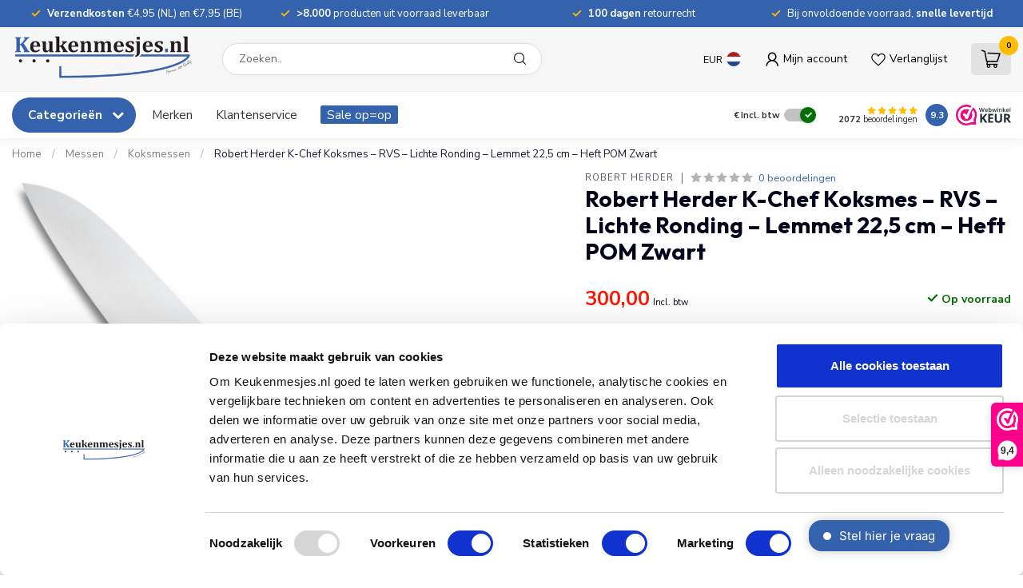

--- FILE ---
content_type: text/html;charset=utf-8
request_url: https://www.keukenmesjes.nl/k-chef-koksmes-225-cm-rvs-pom.html
body_size: 46390
content:
<!DOCTYPE html>
<html lang="nl">
  <head>
<link rel="preconnect" href="https://cdn.webshopapp.com">
<link rel="preconnect" href="https://fonts.googleapis.com">
<link rel="preconnect" href="https://fonts.gstatic.com" crossorigin>
<!--

    Theme Proxima | v1.0.0.1903202301_1_331322
    Theme designed and created by Dyvelopment - We are true e-commerce heroes!

    For custom Lightspeed eCom development or design contact us at www.dyvelopment.com

      _____                  _                                  _   
     |  __ \                | |                                | |  
     | |  | |_   ___   _____| | ___  _ __  _ __ ___   ___ _ __ | |_ 
     | |  | | | | \ \ / / _ \ |/ _ \| '_ \| '_ ` _ \ / _ \ '_ \| __|
     | |__| | |_| |\ V /  __/ | (_) | |_) | | | | | |  __/ | | | |_ 
     |_____/ \__, | \_/ \___|_|\___/| .__/|_| |_| |_|\___|_| |_|\__|
              __/ |                 | |                             
             |___/                  |_|                             
-->


<meta charset="utf-8"/>
<!-- [START] 'blocks/head.rain' -->
<!--

  (c) 2008-2026 Lightspeed Netherlands B.V.
  http://www.lightspeedhq.com
  Generated: 21-01-2026 @ 14:59:52

-->
<link rel="canonical" href="https://www.keukenmesjes.nl/k-chef-koksmes-225-cm-rvs-pom.html"/>
<link rel="alternate" href="https://www.keukenmesjes.nl/index.rss" type="application/rss+xml" title="Nieuwe producten"/>
<meta name="robots" content="noodp,noydir"/>
<meta name="google-site-verification" content="Sqcne9zhlTTC-SxC58XRmzRUIfjA-lS6GwL6_mceJwc"/>
<meta name="google-site-verification" content="8159708c3c1f48a6a53673d2bc9cd9f1"/>
<meta property="og:url" content="https://www.keukenmesjes.nl/k-chef-koksmes-225-cm-rvs-pom.html?source=facebook"/>
<meta property="og:site_name" content="Keukenmesjes.nl"/>
<meta property="og:title" content="Robert Herder K-Chef Koksmes – RVS – Lichte Ronding – Lemmet 22,5 cm – Heft POM Zwart"/>
<meta property="og:description" content="Ervaar het Robert Herder K-Chef koksmes met een 22,5 cm blauw gepolijst lemmet en ergonomisch POM handvat. Perfect voor langdurig professioneel gebruik."/>
<meta property="og:image" content="https://cdn.webshopapp.com/shops/331322/files/422021870/robert-herder-robert-herder-k-chef-koksmes-rvs-lic.jpg"/>
<script src="https://app.dmws.plus/shop-assets/331322/dmws-plus-loader.js?id=f1723067bec63f50e11cb343aa072400"></script>
<script>
/* DyApps Theme Addons config */
if( !window.dyapps ){ window.dyapps = {}; }
window.dyapps.addons = {
 "enabled": true,
 "created_at": "18-06-2024 15:13:51",
 "settings": {
    "matrix_separator": ",",
    "filterGroupSwatches": [],
    "swatchesForCustomFields": [],
    "plan": {
     "can_variant_group": true,
     "can_stockify": true,
     "can_vat_switcher": true,
     "can_age_popup": false,
     "can_custom_qty": false,
     "can_data01_colors": false
    },
    "advancedVariants": {
     "enabled": false,
     "price_in_dropdown": true,
     "stockify_in_dropdown": true,
     "disable_out_of_stock": true,
     "grid_swatches_container_selector": ".dy-collection-grid-swatch-holder",
     "grid_swatches_position": "left",
     "grid_swatches_max_colors": 4,
     "grid_swatches_enabled": true,
     "variant_status_icon": false,
     "display_type": "select",
     "product_swatches_size": "default",
     "live_pricing": true
    },
    "age_popup": {
     "enabled": false,
     "logo_url": "",
     "image_footer_url": "",
     "text": {
                 
        "nl": {
         "content": "<h3>Bevestig je leeftijd<\/h3><p>Je moet 18 jaar of ouder zijn om deze website te bezoeken.<\/p>",
         "content_no": "<h3>Sorry!<\/h3><p>Je kunt deze website helaas niet bezoeken.<\/p>",
         "button_yes": "Ik ben 18 jaar of ouder",
         "button_no": "Ik ben jonger dan 18",
        }        }
    },
    "stockify": {
     "enabled": false,
     "stock_trigger_type": "outofstock",
     "optin_policy": false,
     "api": "https://my.dyapps.io/api/public/465dc44beb/stockify/subscribe",
     "text": {
                 
        "nl": {
         "email_placeholder": "Jouw e-mailadres",
         "button_trigger": "Geef me een seintje bij voorraad",
         "button_submit": "Houd me op de hoogte!",
         "title": "Laat je e-mailadres achter",
         "desc": "Helaas is dit product momenteel uitverkocht. Laat je e-mailadres achter en we sturen je een e-mail wanneer het product weer beschikbaar is.",
         "bottom_text": "We gebruiken je gegevens alleen voor deze email. Meer info in onze <a href=\"\/service\/privacy-policy\/\" target=\"_blank\">privacy policy<\/a>."
        }        }
    },
    "categoryBanners": {
     "enabled": true,
     "mobile_breakpoint": "576px",
     "category_banner": [],
     "banners": {
             }
    }
 },
 "swatches": {
 "default": {"is_default": true, "type": "multi", "values": {"background-size": "10px 10px", "background-position": "0 0, 0 5px, 5px -5px, -5px 0px", "background-image": "linear-gradient(45deg, rgba(100,100,100,0.3) 25%, transparent 25%),  linear-gradient(-45deg, rgba(100,100,100,0.3) 25%, transparent 25%),  linear-gradient(45deg, transparent 75%, rgba(100,100,100,0.3) 75%),  linear-gradient(-45deg, transparent 75%, rgba(100,100,100,0.3) 75%)"}} ,   }
};
</script>
<script>
src="https://lightspeed.taggrs.cloud/lightspeed-c-series-minified.js" async>
</script>
<script>
(function(w,d,s,l,i){w[l]=w[l]||[];w[l].push({'gtm.start':new Date().getTime(),event:'gtm.js'});var f=d.getElementsByTagName(s)[0],j=d.createElement(s),dl=l!='dataLayer'?'&l='+l:'';j.async=true;j.src='https://sst.keukenmesjes.nl/gtm.js?id='+i+dl;f.parentNode.insertBefore(j,f);})(window,document,'script','dataLayer','GTM-TNCZBS2');
</script>
<!--[if lt IE 9]>
<script src="https://cdn.webshopapp.com/assets/html5shiv.js?2025-02-20"></script>
<![endif]-->
<!-- [END] 'blocks/head.rain' -->

<title>Robert Herder K-Chef Koksmes – RVS – Lichte Ronding – Lemmet 22,5 cm – Heft POM Zwart - Keukenmesjes.nl</title>

<meta name="dyapps-addons-enabled" content="true">
<meta name="dyapps-addons-version" content="2022081001">
<meta name="dyapps-theme-name" content="Proxima">
<meta name="dyapps-theme-editor" content="true">

<meta name="description" content="Ervaar het Robert Herder K-Chef koksmes met een 22,5 cm blauw gepolijst lemmet en ergonomisch POM handvat. Perfect voor langdurig professioneel gebruik." />
<meta name="keywords" content="Robert, Herder, Robert, Herder, K-Chef, Koksmes, –, RVS, –, Lichte, Ronding, –, Lemmet, 22,5, cm, –, Heft, POM, Zwart" />

<meta http-equiv="X-UA-Compatible" content="IE=edge">
<meta name="viewport" content="width=device-width, initial-scale=1">

<link rel="shortcut icon" href="https://cdn.webshopapp.com/shops/331322/themes/183782/v/2354074/assets/favicon.ico?20240723210002" type="image/x-icon" />
<link rel="preload" as="image" href="https://cdn.webshopapp.com/shops/331322/themes/183782/v/2351647/assets/logo.png?20240620164111">


	<link rel="preload" as="image" href="https://cdn.webshopapp.com/shops/331322/files/422021870/650x650x2/robert-herder-k-chef-koksmes-rvs-lichte-ronding-le.jpg">

<script src="https://cdn.webshopapp.com/shops/331322/themes/183782/assets/jquery-1-12-4-min.js?20260119172528" defer></script>
<script>if(navigator.userAgent.indexOf("MSIE ") > -1 || navigator.userAgent.indexOf("Trident/") > -1) { document.write('<script src="https://cdn.webshopapp.com/shops/331322/themes/183782/assets/intersection-observer-polyfill.js?20260119172528">\x3C/script>') }</script>

<style>/*!
 * Bootstrap Reboot v4.6.1 (https://getbootstrap.com/)
 * Copyright 2011-2021 The Bootstrap Authors
 * Copyright 2011-2021 Twitter, Inc.
 * Licensed under MIT (https://github.com/twbs/bootstrap/blob/main/LICENSE)
 * Forked from Normalize.css, licensed MIT (https://github.com/necolas/normalize.css/blob/master/LICENSE.md)
 */*,*::before,*::after{box-sizing:border-box}html{font-family:sans-serif;line-height:1.15;-webkit-text-size-adjust:100%;-webkit-tap-highlight-color:rgba(0,0,0,0)}article,aside,figcaption,figure,footer,header,hgroup,main,nav,section{display:block}body{margin:0;font-family:-apple-system,BlinkMacSystemFont,"Segoe UI",Roboto,"Helvetica Neue",Arial,"Noto Sans","Liberation Sans",sans-serif,"Apple Color Emoji","Segoe UI Emoji","Segoe UI Symbol","Noto Color Emoji";font-size:1rem;font-weight:400;line-height:1.42857143;color:#212529;text-align:left;background-color:#fff}[tabindex="-1"]:focus:not(:focus-visible){outline:0 !important}hr{box-sizing:content-box;height:0;overflow:visible}h1,h2,h3,h4,h5,h6{margin-top:0;margin-bottom:.5rem}p{margin-top:0;margin-bottom:1rem}abbr[title],abbr[data-original-title]{text-decoration:underline;text-decoration:underline dotted;cursor:help;border-bottom:0;text-decoration-skip-ink:none}address{margin-bottom:1rem;font-style:normal;line-height:inherit}ol,ul,dl{margin-top:0;margin-bottom:1rem}ol ol,ul ul,ol ul,ul ol{margin-bottom:0}dt{font-weight:700}dd{margin-bottom:.5rem;margin-left:0}blockquote{margin:0 0 1rem}b,strong{font-weight:bolder}small{font-size:80%}sub,sup{position:relative;font-size:75%;line-height:0;vertical-align:baseline}sub{bottom:-0.25em}sup{top:-0.5em}a{color:#007bff;text-decoration:none;background-color:transparent}a:hover{color:#0056b3;text-decoration:underline}a:not([href]):not([class]){color:inherit;text-decoration:none}a:not([href]):not([class]):hover{color:inherit;text-decoration:none}pre,code,kbd,samp{font-family:SFMono-Regular,Menlo,Monaco,Consolas,"Liberation Mono","Courier New",monospace;font-size:1em}pre{margin-top:0;margin-bottom:1rem;overflow:auto;-ms-overflow-style:scrollbar}figure{margin:0 0 1rem}img{vertical-align:middle;border-style:none}svg{overflow:hidden;vertical-align:middle}table{border-collapse:collapse}caption{padding-top:.75rem;padding-bottom:.75rem;color:#6c757d;text-align:left;caption-side:bottom}th{text-align:inherit;text-align:-webkit-match-parent}label{display:inline-block;margin-bottom:.5rem}button{border-radius:0}button:focus:not(:focus-visible){outline:0}input,button,select,optgroup,textarea{margin:0;font-family:inherit;font-size:inherit;line-height:inherit}button,input{overflow:visible}button,select{text-transform:none}[role=button]{cursor:pointer}select{word-wrap:normal}button,[type=button],[type=reset],[type=submit]{-webkit-appearance:button}button:not(:disabled),[type=button]:not(:disabled),[type=reset]:not(:disabled),[type=submit]:not(:disabled){cursor:pointer}button::-moz-focus-inner,[type=button]::-moz-focus-inner,[type=reset]::-moz-focus-inner,[type=submit]::-moz-focus-inner{padding:0;border-style:none}input[type=radio],input[type=checkbox]{box-sizing:border-box;padding:0}textarea{overflow:auto;resize:vertical}fieldset{min-width:0;padding:0;margin:0;border:0}legend{display:block;width:100%;max-width:100%;padding:0;margin-bottom:.5rem;font-size:1.5rem;line-height:inherit;color:inherit;white-space:normal}progress{vertical-align:baseline}[type=number]::-webkit-inner-spin-button,[type=number]::-webkit-outer-spin-button{height:auto}[type=search]{outline-offset:-2px;-webkit-appearance:none}[type=search]::-webkit-search-decoration{-webkit-appearance:none}::-webkit-file-upload-button{font:inherit;-webkit-appearance:button}output{display:inline-block}summary{display:list-item;cursor:pointer}template{display:none}[hidden]{display:none !important}/*!
 * Bootstrap Grid v4.6.1 (https://getbootstrap.com/)
 * Copyright 2011-2021 The Bootstrap Authors
 * Copyright 2011-2021 Twitter, Inc.
 * Licensed under MIT (https://github.com/twbs/bootstrap/blob/main/LICENSE)
 */html{box-sizing:border-box;-ms-overflow-style:scrollbar}*,*::before,*::after{box-sizing:inherit}.container,.container-fluid,.container-xl,.container-lg,.container-md,.container-sm{width:100%;padding-right:15px;padding-left:15px;margin-right:auto;margin-left:auto}@media(min-width: 576px){.container-sm,.container{max-width:540px}}@media(min-width: 768px){.container-md,.container-sm,.container{max-width:720px}}@media(min-width: 992px){.container-lg,.container-md,.container-sm,.container{max-width:960px}}@media(min-width: 1200px){.container-xl,.container-lg,.container-md,.container-sm,.container{max-width:1140px}}.row{display:flex;flex-wrap:wrap;margin-right:-15px;margin-left:-15px}.no-gutters{margin-right:0;margin-left:0}.no-gutters>.col,.no-gutters>[class*=col-]{padding-right:0;padding-left:0}.col-xl,.col-xl-auto,.col-xl-12,.col-xl-11,.col-xl-10,.col-xl-9,.col-xl-8,.col-xl-7,.col-xl-6,.col-xl-5,.col-xl-4,.col-xl-3,.col-xl-2,.col-xl-1,.col-lg,.col-lg-auto,.col-lg-12,.col-lg-11,.col-lg-10,.col-lg-9,.col-lg-8,.col-lg-7,.col-lg-6,.col-lg-5,.col-lg-4,.col-lg-3,.col-lg-2,.col-lg-1,.col-md,.col-md-auto,.col-md-12,.col-md-11,.col-md-10,.col-md-9,.col-md-8,.col-md-7,.col-md-6,.col-md-5,.col-md-4,.col-md-3,.col-md-2,.col-md-1,.col-sm,.col-sm-auto,.col-sm-12,.col-sm-11,.col-sm-10,.col-sm-9,.col-sm-8,.col-sm-7,.col-sm-6,.col-sm-5,.col-sm-4,.col-sm-3,.col-sm-2,.col-sm-1,.col,.col-auto,.col-12,.col-11,.col-10,.col-9,.col-8,.col-7,.col-6,.col-5,.col-4,.col-3,.col-2,.col-1{position:relative;width:100%;padding-right:15px;padding-left:15px}.col{flex-basis:0;flex-grow:1;max-width:100%}.row-cols-1>*{flex:0 0 100%;max-width:100%}.row-cols-2>*{flex:0 0 50%;max-width:50%}.row-cols-3>*{flex:0 0 33.3333333333%;max-width:33.3333333333%}.row-cols-4>*{flex:0 0 25%;max-width:25%}.row-cols-5>*{flex:0 0 20%;max-width:20%}.row-cols-6>*{flex:0 0 16.6666666667%;max-width:16.6666666667%}.col-auto{flex:0 0 auto;width:auto;max-width:100%}.col-1{flex:0 0 8.33333333%;max-width:8.33333333%}.col-2{flex:0 0 16.66666667%;max-width:16.66666667%}.col-3{flex:0 0 25%;max-width:25%}.col-4{flex:0 0 33.33333333%;max-width:33.33333333%}.col-5{flex:0 0 41.66666667%;max-width:41.66666667%}.col-6{flex:0 0 50%;max-width:50%}.col-7{flex:0 0 58.33333333%;max-width:58.33333333%}.col-8{flex:0 0 66.66666667%;max-width:66.66666667%}.col-9{flex:0 0 75%;max-width:75%}.col-10{flex:0 0 83.33333333%;max-width:83.33333333%}.col-11{flex:0 0 91.66666667%;max-width:91.66666667%}.col-12{flex:0 0 100%;max-width:100%}.order-first{order:-1}.order-last{order:13}.order-0{order:0}.order-1{order:1}.order-2{order:2}.order-3{order:3}.order-4{order:4}.order-5{order:5}.order-6{order:6}.order-7{order:7}.order-8{order:8}.order-9{order:9}.order-10{order:10}.order-11{order:11}.order-12{order:12}.offset-1{margin-left:8.33333333%}.offset-2{margin-left:16.66666667%}.offset-3{margin-left:25%}.offset-4{margin-left:33.33333333%}.offset-5{margin-left:41.66666667%}.offset-6{margin-left:50%}.offset-7{margin-left:58.33333333%}.offset-8{margin-left:66.66666667%}.offset-9{margin-left:75%}.offset-10{margin-left:83.33333333%}.offset-11{margin-left:91.66666667%}@media(min-width: 576px){.col-sm{flex-basis:0;flex-grow:1;max-width:100%}.row-cols-sm-1>*{flex:0 0 100%;max-width:100%}.row-cols-sm-2>*{flex:0 0 50%;max-width:50%}.row-cols-sm-3>*{flex:0 0 33.3333333333%;max-width:33.3333333333%}.row-cols-sm-4>*{flex:0 0 25%;max-width:25%}.row-cols-sm-5>*{flex:0 0 20%;max-width:20%}.row-cols-sm-6>*{flex:0 0 16.6666666667%;max-width:16.6666666667%}.col-sm-auto{flex:0 0 auto;width:auto;max-width:100%}.col-sm-1{flex:0 0 8.33333333%;max-width:8.33333333%}.col-sm-2{flex:0 0 16.66666667%;max-width:16.66666667%}.col-sm-3{flex:0 0 25%;max-width:25%}.col-sm-4{flex:0 0 33.33333333%;max-width:33.33333333%}.col-sm-5{flex:0 0 41.66666667%;max-width:41.66666667%}.col-sm-6{flex:0 0 50%;max-width:50%}.col-sm-7{flex:0 0 58.33333333%;max-width:58.33333333%}.col-sm-8{flex:0 0 66.66666667%;max-width:66.66666667%}.col-sm-9{flex:0 0 75%;max-width:75%}.col-sm-10{flex:0 0 83.33333333%;max-width:83.33333333%}.col-sm-11{flex:0 0 91.66666667%;max-width:91.66666667%}.col-sm-12{flex:0 0 100%;max-width:100%}.order-sm-first{order:-1}.order-sm-last{order:13}.order-sm-0{order:0}.order-sm-1{order:1}.order-sm-2{order:2}.order-sm-3{order:3}.order-sm-4{order:4}.order-sm-5{order:5}.order-sm-6{order:6}.order-sm-7{order:7}.order-sm-8{order:8}.order-sm-9{order:9}.order-sm-10{order:10}.order-sm-11{order:11}.order-sm-12{order:12}.offset-sm-0{margin-left:0}.offset-sm-1{margin-left:8.33333333%}.offset-sm-2{margin-left:16.66666667%}.offset-sm-3{margin-left:25%}.offset-sm-4{margin-left:33.33333333%}.offset-sm-5{margin-left:41.66666667%}.offset-sm-6{margin-left:50%}.offset-sm-7{margin-left:58.33333333%}.offset-sm-8{margin-left:66.66666667%}.offset-sm-9{margin-left:75%}.offset-sm-10{margin-left:83.33333333%}.offset-sm-11{margin-left:91.66666667%}}@media(min-width: 768px){.col-md{flex-basis:0;flex-grow:1;max-width:100%}.row-cols-md-1>*{flex:0 0 100%;max-width:100%}.row-cols-md-2>*{flex:0 0 50%;max-width:50%}.row-cols-md-3>*{flex:0 0 33.3333333333%;max-width:33.3333333333%}.row-cols-md-4>*{flex:0 0 25%;max-width:25%}.row-cols-md-5>*{flex:0 0 20%;max-width:20%}.row-cols-md-6>*{flex:0 0 16.6666666667%;max-width:16.6666666667%}.col-md-auto{flex:0 0 auto;width:auto;max-width:100%}.col-md-1{flex:0 0 8.33333333%;max-width:8.33333333%}.col-md-2{flex:0 0 16.66666667%;max-width:16.66666667%}.col-md-3{flex:0 0 25%;max-width:25%}.col-md-4{flex:0 0 33.33333333%;max-width:33.33333333%}.col-md-5{flex:0 0 41.66666667%;max-width:41.66666667%}.col-md-6{flex:0 0 50%;max-width:50%}.col-md-7{flex:0 0 58.33333333%;max-width:58.33333333%}.col-md-8{flex:0 0 66.66666667%;max-width:66.66666667%}.col-md-9{flex:0 0 75%;max-width:75%}.col-md-10{flex:0 0 83.33333333%;max-width:83.33333333%}.col-md-11{flex:0 0 91.66666667%;max-width:91.66666667%}.col-md-12{flex:0 0 100%;max-width:100%}.order-md-first{order:-1}.order-md-last{order:13}.order-md-0{order:0}.order-md-1{order:1}.order-md-2{order:2}.order-md-3{order:3}.order-md-4{order:4}.order-md-5{order:5}.order-md-6{order:6}.order-md-7{order:7}.order-md-8{order:8}.order-md-9{order:9}.order-md-10{order:10}.order-md-11{order:11}.order-md-12{order:12}.offset-md-0{margin-left:0}.offset-md-1{margin-left:8.33333333%}.offset-md-2{margin-left:16.66666667%}.offset-md-3{margin-left:25%}.offset-md-4{margin-left:33.33333333%}.offset-md-5{margin-left:41.66666667%}.offset-md-6{margin-left:50%}.offset-md-7{margin-left:58.33333333%}.offset-md-8{margin-left:66.66666667%}.offset-md-9{margin-left:75%}.offset-md-10{margin-left:83.33333333%}.offset-md-11{margin-left:91.66666667%}}@media(min-width: 992px){.col-lg{flex-basis:0;flex-grow:1;max-width:100%}.row-cols-lg-1>*{flex:0 0 100%;max-width:100%}.row-cols-lg-2>*{flex:0 0 50%;max-width:50%}.row-cols-lg-3>*{flex:0 0 33.3333333333%;max-width:33.3333333333%}.row-cols-lg-4>*{flex:0 0 25%;max-width:25%}.row-cols-lg-5>*{flex:0 0 20%;max-width:20%}.row-cols-lg-6>*{flex:0 0 16.6666666667%;max-width:16.6666666667%}.col-lg-auto{flex:0 0 auto;width:auto;max-width:100%}.col-lg-1{flex:0 0 8.33333333%;max-width:8.33333333%}.col-lg-2{flex:0 0 16.66666667%;max-width:16.66666667%}.col-lg-3{flex:0 0 25%;max-width:25%}.col-lg-4{flex:0 0 33.33333333%;max-width:33.33333333%}.col-lg-5{flex:0 0 41.66666667%;max-width:41.66666667%}.col-lg-6{flex:0 0 50%;max-width:50%}.col-lg-7{flex:0 0 58.33333333%;max-width:58.33333333%}.col-lg-8{flex:0 0 66.66666667%;max-width:66.66666667%}.col-lg-9{flex:0 0 75%;max-width:75%}.col-lg-10{flex:0 0 83.33333333%;max-width:83.33333333%}.col-lg-11{flex:0 0 91.66666667%;max-width:91.66666667%}.col-lg-12{flex:0 0 100%;max-width:100%}.order-lg-first{order:-1}.order-lg-last{order:13}.order-lg-0{order:0}.order-lg-1{order:1}.order-lg-2{order:2}.order-lg-3{order:3}.order-lg-4{order:4}.order-lg-5{order:5}.order-lg-6{order:6}.order-lg-7{order:7}.order-lg-8{order:8}.order-lg-9{order:9}.order-lg-10{order:10}.order-lg-11{order:11}.order-lg-12{order:12}.offset-lg-0{margin-left:0}.offset-lg-1{margin-left:8.33333333%}.offset-lg-2{margin-left:16.66666667%}.offset-lg-3{margin-left:25%}.offset-lg-4{margin-left:33.33333333%}.offset-lg-5{margin-left:41.66666667%}.offset-lg-6{margin-left:50%}.offset-lg-7{margin-left:58.33333333%}.offset-lg-8{margin-left:66.66666667%}.offset-lg-9{margin-left:75%}.offset-lg-10{margin-left:83.33333333%}.offset-lg-11{margin-left:91.66666667%}}@media(min-width: 1200px){.col-xl{flex-basis:0;flex-grow:1;max-width:100%}.row-cols-xl-1>*{flex:0 0 100%;max-width:100%}.row-cols-xl-2>*{flex:0 0 50%;max-width:50%}.row-cols-xl-3>*{flex:0 0 33.3333333333%;max-width:33.3333333333%}.row-cols-xl-4>*{flex:0 0 25%;max-width:25%}.row-cols-xl-5>*{flex:0 0 20%;max-width:20%}.row-cols-xl-6>*{flex:0 0 16.6666666667%;max-width:16.6666666667%}.col-xl-auto{flex:0 0 auto;width:auto;max-width:100%}.col-xl-1{flex:0 0 8.33333333%;max-width:8.33333333%}.col-xl-2{flex:0 0 16.66666667%;max-width:16.66666667%}.col-xl-3{flex:0 0 25%;max-width:25%}.col-xl-4{flex:0 0 33.33333333%;max-width:33.33333333%}.col-xl-5{flex:0 0 41.66666667%;max-width:41.66666667%}.col-xl-6{flex:0 0 50%;max-width:50%}.col-xl-7{flex:0 0 58.33333333%;max-width:58.33333333%}.col-xl-8{flex:0 0 66.66666667%;max-width:66.66666667%}.col-xl-9{flex:0 0 75%;max-width:75%}.col-xl-10{flex:0 0 83.33333333%;max-width:83.33333333%}.col-xl-11{flex:0 0 91.66666667%;max-width:91.66666667%}.col-xl-12{flex:0 0 100%;max-width:100%}.order-xl-first{order:-1}.order-xl-last{order:13}.order-xl-0{order:0}.order-xl-1{order:1}.order-xl-2{order:2}.order-xl-3{order:3}.order-xl-4{order:4}.order-xl-5{order:5}.order-xl-6{order:6}.order-xl-7{order:7}.order-xl-8{order:8}.order-xl-9{order:9}.order-xl-10{order:10}.order-xl-11{order:11}.order-xl-12{order:12}.offset-xl-0{margin-left:0}.offset-xl-1{margin-left:8.33333333%}.offset-xl-2{margin-left:16.66666667%}.offset-xl-3{margin-left:25%}.offset-xl-4{margin-left:33.33333333%}.offset-xl-5{margin-left:41.66666667%}.offset-xl-6{margin-left:50%}.offset-xl-7{margin-left:58.33333333%}.offset-xl-8{margin-left:66.66666667%}.offset-xl-9{margin-left:75%}.offset-xl-10{margin-left:83.33333333%}.offset-xl-11{margin-left:91.66666667%}}.d-none{display:none !important}.d-inline{display:inline !important}.d-inline-block{display:inline-block !important}.d-block{display:block !important}.d-table{display:table !important}.d-table-row{display:table-row !important}.d-table-cell{display:table-cell !important}.d-flex{display:flex !important}.d-inline-flex{display:inline-flex !important}@media(min-width: 576px){.d-sm-none{display:none !important}.d-sm-inline{display:inline !important}.d-sm-inline-block{display:inline-block !important}.d-sm-block{display:block !important}.d-sm-table{display:table !important}.d-sm-table-row{display:table-row !important}.d-sm-table-cell{display:table-cell !important}.d-sm-flex{display:flex !important}.d-sm-inline-flex{display:inline-flex !important}}@media(min-width: 768px){.d-md-none{display:none !important}.d-md-inline{display:inline !important}.d-md-inline-block{display:inline-block !important}.d-md-block{display:block !important}.d-md-table{display:table !important}.d-md-table-row{display:table-row !important}.d-md-table-cell{display:table-cell !important}.d-md-flex{display:flex !important}.d-md-inline-flex{display:inline-flex !important}}@media(min-width: 992px){.d-lg-none{display:none !important}.d-lg-inline{display:inline !important}.d-lg-inline-block{display:inline-block !important}.d-lg-block{display:block !important}.d-lg-table{display:table !important}.d-lg-table-row{display:table-row !important}.d-lg-table-cell{display:table-cell !important}.d-lg-flex{display:flex !important}.d-lg-inline-flex{display:inline-flex !important}}@media(min-width: 1200px){.d-xl-none{display:none !important}.d-xl-inline{display:inline !important}.d-xl-inline-block{display:inline-block !important}.d-xl-block{display:block !important}.d-xl-table{display:table !important}.d-xl-table-row{display:table-row !important}.d-xl-table-cell{display:table-cell !important}.d-xl-flex{display:flex !important}.d-xl-inline-flex{display:inline-flex !important}}@media print{.d-print-none{display:none !important}.d-print-inline{display:inline !important}.d-print-inline-block{display:inline-block !important}.d-print-block{display:block !important}.d-print-table{display:table !important}.d-print-table-row{display:table-row !important}.d-print-table-cell{display:table-cell !important}.d-print-flex{display:flex !important}.d-print-inline-flex{display:inline-flex !important}}.flex-row{flex-direction:row !important}.flex-column{flex-direction:column !important}.flex-row-reverse{flex-direction:row-reverse !important}.flex-column-reverse{flex-direction:column-reverse !important}.flex-wrap{flex-wrap:wrap !important}.flex-nowrap{flex-wrap:nowrap !important}.flex-wrap-reverse{flex-wrap:wrap-reverse !important}.flex-fill{flex:1 1 auto !important}.flex-grow-0{flex-grow:0 !important}.flex-grow-1{flex-grow:1 !important}.flex-shrink-0{flex-shrink:0 !important}.flex-shrink-1{flex-shrink:1 !important}.justify-content-start{justify-content:flex-start !important}.justify-content-end{justify-content:flex-end !important}.justify-content-center{justify-content:center !important}.justify-content-between{justify-content:space-between !important}.justify-content-around{justify-content:space-around !important}.align-items-start{align-items:flex-start !important}.align-items-end{align-items:flex-end !important}.align-items-center{align-items:center !important}.align-items-baseline{align-items:baseline !important}.align-items-stretch{align-items:stretch !important}.align-content-start{align-content:flex-start !important}.align-content-end{align-content:flex-end !important}.align-content-center{align-content:center !important}.align-content-between{align-content:space-between !important}.align-content-around{align-content:space-around !important}.align-content-stretch{align-content:stretch !important}.align-self-auto{align-self:auto !important}.align-self-start{align-self:flex-start !important}.align-self-end{align-self:flex-end !important}.align-self-center{align-self:center !important}.align-self-baseline{align-self:baseline !important}.align-self-stretch{align-self:stretch !important}@media(min-width: 576px){.flex-sm-row{flex-direction:row !important}.flex-sm-column{flex-direction:column !important}.flex-sm-row-reverse{flex-direction:row-reverse !important}.flex-sm-column-reverse{flex-direction:column-reverse !important}.flex-sm-wrap{flex-wrap:wrap !important}.flex-sm-nowrap{flex-wrap:nowrap !important}.flex-sm-wrap-reverse{flex-wrap:wrap-reverse !important}.flex-sm-fill{flex:1 1 auto !important}.flex-sm-grow-0{flex-grow:0 !important}.flex-sm-grow-1{flex-grow:1 !important}.flex-sm-shrink-0{flex-shrink:0 !important}.flex-sm-shrink-1{flex-shrink:1 !important}.justify-content-sm-start{justify-content:flex-start !important}.justify-content-sm-end{justify-content:flex-end !important}.justify-content-sm-center{justify-content:center !important}.justify-content-sm-between{justify-content:space-between !important}.justify-content-sm-around{justify-content:space-around !important}.align-items-sm-start{align-items:flex-start !important}.align-items-sm-end{align-items:flex-end !important}.align-items-sm-center{align-items:center !important}.align-items-sm-baseline{align-items:baseline !important}.align-items-sm-stretch{align-items:stretch !important}.align-content-sm-start{align-content:flex-start !important}.align-content-sm-end{align-content:flex-end !important}.align-content-sm-center{align-content:center !important}.align-content-sm-between{align-content:space-between !important}.align-content-sm-around{align-content:space-around !important}.align-content-sm-stretch{align-content:stretch !important}.align-self-sm-auto{align-self:auto !important}.align-self-sm-start{align-self:flex-start !important}.align-self-sm-end{align-self:flex-end !important}.align-self-sm-center{align-self:center !important}.align-self-sm-baseline{align-self:baseline !important}.align-self-sm-stretch{align-self:stretch !important}}@media(min-width: 768px){.flex-md-row{flex-direction:row !important}.flex-md-column{flex-direction:column !important}.flex-md-row-reverse{flex-direction:row-reverse !important}.flex-md-column-reverse{flex-direction:column-reverse !important}.flex-md-wrap{flex-wrap:wrap !important}.flex-md-nowrap{flex-wrap:nowrap !important}.flex-md-wrap-reverse{flex-wrap:wrap-reverse !important}.flex-md-fill{flex:1 1 auto !important}.flex-md-grow-0{flex-grow:0 !important}.flex-md-grow-1{flex-grow:1 !important}.flex-md-shrink-0{flex-shrink:0 !important}.flex-md-shrink-1{flex-shrink:1 !important}.justify-content-md-start{justify-content:flex-start !important}.justify-content-md-end{justify-content:flex-end !important}.justify-content-md-center{justify-content:center !important}.justify-content-md-between{justify-content:space-between !important}.justify-content-md-around{justify-content:space-around !important}.align-items-md-start{align-items:flex-start !important}.align-items-md-end{align-items:flex-end !important}.align-items-md-center{align-items:center !important}.align-items-md-baseline{align-items:baseline !important}.align-items-md-stretch{align-items:stretch !important}.align-content-md-start{align-content:flex-start !important}.align-content-md-end{align-content:flex-end !important}.align-content-md-center{align-content:center !important}.align-content-md-between{align-content:space-between !important}.align-content-md-around{align-content:space-around !important}.align-content-md-stretch{align-content:stretch !important}.align-self-md-auto{align-self:auto !important}.align-self-md-start{align-self:flex-start !important}.align-self-md-end{align-self:flex-end !important}.align-self-md-center{align-self:center !important}.align-self-md-baseline{align-self:baseline !important}.align-self-md-stretch{align-self:stretch !important}}@media(min-width: 992px){.flex-lg-row{flex-direction:row !important}.flex-lg-column{flex-direction:column !important}.flex-lg-row-reverse{flex-direction:row-reverse !important}.flex-lg-column-reverse{flex-direction:column-reverse !important}.flex-lg-wrap{flex-wrap:wrap !important}.flex-lg-nowrap{flex-wrap:nowrap !important}.flex-lg-wrap-reverse{flex-wrap:wrap-reverse !important}.flex-lg-fill{flex:1 1 auto !important}.flex-lg-grow-0{flex-grow:0 !important}.flex-lg-grow-1{flex-grow:1 !important}.flex-lg-shrink-0{flex-shrink:0 !important}.flex-lg-shrink-1{flex-shrink:1 !important}.justify-content-lg-start{justify-content:flex-start !important}.justify-content-lg-end{justify-content:flex-end !important}.justify-content-lg-center{justify-content:center !important}.justify-content-lg-between{justify-content:space-between !important}.justify-content-lg-around{justify-content:space-around !important}.align-items-lg-start{align-items:flex-start !important}.align-items-lg-end{align-items:flex-end !important}.align-items-lg-center{align-items:center !important}.align-items-lg-baseline{align-items:baseline !important}.align-items-lg-stretch{align-items:stretch !important}.align-content-lg-start{align-content:flex-start !important}.align-content-lg-end{align-content:flex-end !important}.align-content-lg-center{align-content:center !important}.align-content-lg-between{align-content:space-between !important}.align-content-lg-around{align-content:space-around !important}.align-content-lg-stretch{align-content:stretch !important}.align-self-lg-auto{align-self:auto !important}.align-self-lg-start{align-self:flex-start !important}.align-self-lg-end{align-self:flex-end !important}.align-self-lg-center{align-self:center !important}.align-self-lg-baseline{align-self:baseline !important}.align-self-lg-stretch{align-self:stretch !important}}@media(min-width: 1200px){.flex-xl-row{flex-direction:row !important}.flex-xl-column{flex-direction:column !important}.flex-xl-row-reverse{flex-direction:row-reverse !important}.flex-xl-column-reverse{flex-direction:column-reverse !important}.flex-xl-wrap{flex-wrap:wrap !important}.flex-xl-nowrap{flex-wrap:nowrap !important}.flex-xl-wrap-reverse{flex-wrap:wrap-reverse !important}.flex-xl-fill{flex:1 1 auto !important}.flex-xl-grow-0{flex-grow:0 !important}.flex-xl-grow-1{flex-grow:1 !important}.flex-xl-shrink-0{flex-shrink:0 !important}.flex-xl-shrink-1{flex-shrink:1 !important}.justify-content-xl-start{justify-content:flex-start !important}.justify-content-xl-end{justify-content:flex-end !important}.justify-content-xl-center{justify-content:center !important}.justify-content-xl-between{justify-content:space-between !important}.justify-content-xl-around{justify-content:space-around !important}.align-items-xl-start{align-items:flex-start !important}.align-items-xl-end{align-items:flex-end !important}.align-items-xl-center{align-items:center !important}.align-items-xl-baseline{align-items:baseline !important}.align-items-xl-stretch{align-items:stretch !important}.align-content-xl-start{align-content:flex-start !important}.align-content-xl-end{align-content:flex-end !important}.align-content-xl-center{align-content:center !important}.align-content-xl-between{align-content:space-between !important}.align-content-xl-around{align-content:space-around !important}.align-content-xl-stretch{align-content:stretch !important}.align-self-xl-auto{align-self:auto !important}.align-self-xl-start{align-self:flex-start !important}.align-self-xl-end{align-self:flex-end !important}.align-self-xl-center{align-self:center !important}.align-self-xl-baseline{align-self:baseline !important}.align-self-xl-stretch{align-self:stretch !important}}.m-0{margin:0 !important}.mt-0,.my-0{margin-top:0 !important}.mr-0,.mx-0{margin-right:0 !important}.mb-0,.my-0{margin-bottom:0 !important}.ml-0,.mx-0{margin-left:0 !important}.m-1{margin:5px !important}.mt-1,.my-1{margin-top:5px !important}.mr-1,.mx-1{margin-right:5px !important}.mb-1,.my-1{margin-bottom:5px !important}.ml-1,.mx-1{margin-left:5px !important}.m-2{margin:10px !important}.mt-2,.my-2{margin-top:10px !important}.mr-2,.mx-2{margin-right:10px !important}.mb-2,.my-2{margin-bottom:10px !important}.ml-2,.mx-2{margin-left:10px !important}.m-3{margin:15px !important}.mt-3,.my-3{margin-top:15px !important}.mr-3,.mx-3{margin-right:15px !important}.mb-3,.my-3{margin-bottom:15px !important}.ml-3,.mx-3{margin-left:15px !important}.m-4{margin:30px !important}.mt-4,.my-4{margin-top:30px !important}.mr-4,.mx-4{margin-right:30px !important}.mb-4,.my-4{margin-bottom:30px !important}.ml-4,.mx-4{margin-left:30px !important}.m-5{margin:50px !important}.mt-5,.my-5{margin-top:50px !important}.mr-5,.mx-5{margin-right:50px !important}.mb-5,.my-5{margin-bottom:50px !important}.ml-5,.mx-5{margin-left:50px !important}.m-6{margin:80px !important}.mt-6,.my-6{margin-top:80px !important}.mr-6,.mx-6{margin-right:80px !important}.mb-6,.my-6{margin-bottom:80px !important}.ml-6,.mx-6{margin-left:80px !important}.p-0{padding:0 !important}.pt-0,.py-0{padding-top:0 !important}.pr-0,.px-0{padding-right:0 !important}.pb-0,.py-0{padding-bottom:0 !important}.pl-0,.px-0{padding-left:0 !important}.p-1{padding:5px !important}.pt-1,.py-1{padding-top:5px !important}.pr-1,.px-1{padding-right:5px !important}.pb-1,.py-1{padding-bottom:5px !important}.pl-1,.px-1{padding-left:5px !important}.p-2{padding:10px !important}.pt-2,.py-2{padding-top:10px !important}.pr-2,.px-2{padding-right:10px !important}.pb-2,.py-2{padding-bottom:10px !important}.pl-2,.px-2{padding-left:10px !important}.p-3{padding:15px !important}.pt-3,.py-3{padding-top:15px !important}.pr-3,.px-3{padding-right:15px !important}.pb-3,.py-3{padding-bottom:15px !important}.pl-3,.px-3{padding-left:15px !important}.p-4{padding:30px !important}.pt-4,.py-4{padding-top:30px !important}.pr-4,.px-4{padding-right:30px !important}.pb-4,.py-4{padding-bottom:30px !important}.pl-4,.px-4{padding-left:30px !important}.p-5{padding:50px !important}.pt-5,.py-5{padding-top:50px !important}.pr-5,.px-5{padding-right:50px !important}.pb-5,.py-5{padding-bottom:50px !important}.pl-5,.px-5{padding-left:50px !important}.p-6{padding:80px !important}.pt-6,.py-6{padding-top:80px !important}.pr-6,.px-6{padding-right:80px !important}.pb-6,.py-6{padding-bottom:80px !important}.pl-6,.px-6{padding-left:80px !important}.m-n1{margin:-5px !important}.mt-n1,.my-n1{margin-top:-5px !important}.mr-n1,.mx-n1{margin-right:-5px !important}.mb-n1,.my-n1{margin-bottom:-5px !important}.ml-n1,.mx-n1{margin-left:-5px !important}.m-n2{margin:-10px !important}.mt-n2,.my-n2{margin-top:-10px !important}.mr-n2,.mx-n2{margin-right:-10px !important}.mb-n2,.my-n2{margin-bottom:-10px !important}.ml-n2,.mx-n2{margin-left:-10px !important}.m-n3{margin:-15px !important}.mt-n3,.my-n3{margin-top:-15px !important}.mr-n3,.mx-n3{margin-right:-15px !important}.mb-n3,.my-n3{margin-bottom:-15px !important}.ml-n3,.mx-n3{margin-left:-15px !important}.m-n4{margin:-30px !important}.mt-n4,.my-n4{margin-top:-30px !important}.mr-n4,.mx-n4{margin-right:-30px !important}.mb-n4,.my-n4{margin-bottom:-30px !important}.ml-n4,.mx-n4{margin-left:-30px !important}.m-n5{margin:-50px !important}.mt-n5,.my-n5{margin-top:-50px !important}.mr-n5,.mx-n5{margin-right:-50px !important}.mb-n5,.my-n5{margin-bottom:-50px !important}.ml-n5,.mx-n5{margin-left:-50px !important}.m-n6{margin:-80px !important}.mt-n6,.my-n6{margin-top:-80px !important}.mr-n6,.mx-n6{margin-right:-80px !important}.mb-n6,.my-n6{margin-bottom:-80px !important}.ml-n6,.mx-n6{margin-left:-80px !important}.m-auto{margin:auto !important}.mt-auto,.my-auto{margin-top:auto !important}.mr-auto,.mx-auto{margin-right:auto !important}.mb-auto,.my-auto{margin-bottom:auto !important}.ml-auto,.mx-auto{margin-left:auto !important}@media(min-width: 576px){.m-sm-0{margin:0 !important}.mt-sm-0,.my-sm-0{margin-top:0 !important}.mr-sm-0,.mx-sm-0{margin-right:0 !important}.mb-sm-0,.my-sm-0{margin-bottom:0 !important}.ml-sm-0,.mx-sm-0{margin-left:0 !important}.m-sm-1{margin:5px !important}.mt-sm-1,.my-sm-1{margin-top:5px !important}.mr-sm-1,.mx-sm-1{margin-right:5px !important}.mb-sm-1,.my-sm-1{margin-bottom:5px !important}.ml-sm-1,.mx-sm-1{margin-left:5px !important}.m-sm-2{margin:10px !important}.mt-sm-2,.my-sm-2{margin-top:10px !important}.mr-sm-2,.mx-sm-2{margin-right:10px !important}.mb-sm-2,.my-sm-2{margin-bottom:10px !important}.ml-sm-2,.mx-sm-2{margin-left:10px !important}.m-sm-3{margin:15px !important}.mt-sm-3,.my-sm-3{margin-top:15px !important}.mr-sm-3,.mx-sm-3{margin-right:15px !important}.mb-sm-3,.my-sm-3{margin-bottom:15px !important}.ml-sm-3,.mx-sm-3{margin-left:15px !important}.m-sm-4{margin:30px !important}.mt-sm-4,.my-sm-4{margin-top:30px !important}.mr-sm-4,.mx-sm-4{margin-right:30px !important}.mb-sm-4,.my-sm-4{margin-bottom:30px !important}.ml-sm-4,.mx-sm-4{margin-left:30px !important}.m-sm-5{margin:50px !important}.mt-sm-5,.my-sm-5{margin-top:50px !important}.mr-sm-5,.mx-sm-5{margin-right:50px !important}.mb-sm-5,.my-sm-5{margin-bottom:50px !important}.ml-sm-5,.mx-sm-5{margin-left:50px !important}.m-sm-6{margin:80px !important}.mt-sm-6,.my-sm-6{margin-top:80px !important}.mr-sm-6,.mx-sm-6{margin-right:80px !important}.mb-sm-6,.my-sm-6{margin-bottom:80px !important}.ml-sm-6,.mx-sm-6{margin-left:80px !important}.p-sm-0{padding:0 !important}.pt-sm-0,.py-sm-0{padding-top:0 !important}.pr-sm-0,.px-sm-0{padding-right:0 !important}.pb-sm-0,.py-sm-0{padding-bottom:0 !important}.pl-sm-0,.px-sm-0{padding-left:0 !important}.p-sm-1{padding:5px !important}.pt-sm-1,.py-sm-1{padding-top:5px !important}.pr-sm-1,.px-sm-1{padding-right:5px !important}.pb-sm-1,.py-sm-1{padding-bottom:5px !important}.pl-sm-1,.px-sm-1{padding-left:5px !important}.p-sm-2{padding:10px !important}.pt-sm-2,.py-sm-2{padding-top:10px !important}.pr-sm-2,.px-sm-2{padding-right:10px !important}.pb-sm-2,.py-sm-2{padding-bottom:10px !important}.pl-sm-2,.px-sm-2{padding-left:10px !important}.p-sm-3{padding:15px !important}.pt-sm-3,.py-sm-3{padding-top:15px !important}.pr-sm-3,.px-sm-3{padding-right:15px !important}.pb-sm-3,.py-sm-3{padding-bottom:15px !important}.pl-sm-3,.px-sm-3{padding-left:15px !important}.p-sm-4{padding:30px !important}.pt-sm-4,.py-sm-4{padding-top:30px !important}.pr-sm-4,.px-sm-4{padding-right:30px !important}.pb-sm-4,.py-sm-4{padding-bottom:30px !important}.pl-sm-4,.px-sm-4{padding-left:30px !important}.p-sm-5{padding:50px !important}.pt-sm-5,.py-sm-5{padding-top:50px !important}.pr-sm-5,.px-sm-5{padding-right:50px !important}.pb-sm-5,.py-sm-5{padding-bottom:50px !important}.pl-sm-5,.px-sm-5{padding-left:50px !important}.p-sm-6{padding:80px !important}.pt-sm-6,.py-sm-6{padding-top:80px !important}.pr-sm-6,.px-sm-6{padding-right:80px !important}.pb-sm-6,.py-sm-6{padding-bottom:80px !important}.pl-sm-6,.px-sm-6{padding-left:80px !important}.m-sm-n1{margin:-5px !important}.mt-sm-n1,.my-sm-n1{margin-top:-5px !important}.mr-sm-n1,.mx-sm-n1{margin-right:-5px !important}.mb-sm-n1,.my-sm-n1{margin-bottom:-5px !important}.ml-sm-n1,.mx-sm-n1{margin-left:-5px !important}.m-sm-n2{margin:-10px !important}.mt-sm-n2,.my-sm-n2{margin-top:-10px !important}.mr-sm-n2,.mx-sm-n2{margin-right:-10px !important}.mb-sm-n2,.my-sm-n2{margin-bottom:-10px !important}.ml-sm-n2,.mx-sm-n2{margin-left:-10px !important}.m-sm-n3{margin:-15px !important}.mt-sm-n3,.my-sm-n3{margin-top:-15px !important}.mr-sm-n3,.mx-sm-n3{margin-right:-15px !important}.mb-sm-n3,.my-sm-n3{margin-bottom:-15px !important}.ml-sm-n3,.mx-sm-n3{margin-left:-15px !important}.m-sm-n4{margin:-30px !important}.mt-sm-n4,.my-sm-n4{margin-top:-30px !important}.mr-sm-n4,.mx-sm-n4{margin-right:-30px !important}.mb-sm-n4,.my-sm-n4{margin-bottom:-30px !important}.ml-sm-n4,.mx-sm-n4{margin-left:-30px !important}.m-sm-n5{margin:-50px !important}.mt-sm-n5,.my-sm-n5{margin-top:-50px !important}.mr-sm-n5,.mx-sm-n5{margin-right:-50px !important}.mb-sm-n5,.my-sm-n5{margin-bottom:-50px !important}.ml-sm-n5,.mx-sm-n5{margin-left:-50px !important}.m-sm-n6{margin:-80px !important}.mt-sm-n6,.my-sm-n6{margin-top:-80px !important}.mr-sm-n6,.mx-sm-n6{margin-right:-80px !important}.mb-sm-n6,.my-sm-n6{margin-bottom:-80px !important}.ml-sm-n6,.mx-sm-n6{margin-left:-80px !important}.m-sm-auto{margin:auto !important}.mt-sm-auto,.my-sm-auto{margin-top:auto !important}.mr-sm-auto,.mx-sm-auto{margin-right:auto !important}.mb-sm-auto,.my-sm-auto{margin-bottom:auto !important}.ml-sm-auto,.mx-sm-auto{margin-left:auto !important}}@media(min-width: 768px){.m-md-0{margin:0 !important}.mt-md-0,.my-md-0{margin-top:0 !important}.mr-md-0,.mx-md-0{margin-right:0 !important}.mb-md-0,.my-md-0{margin-bottom:0 !important}.ml-md-0,.mx-md-0{margin-left:0 !important}.m-md-1{margin:5px !important}.mt-md-1,.my-md-1{margin-top:5px !important}.mr-md-1,.mx-md-1{margin-right:5px !important}.mb-md-1,.my-md-1{margin-bottom:5px !important}.ml-md-1,.mx-md-1{margin-left:5px !important}.m-md-2{margin:10px !important}.mt-md-2,.my-md-2{margin-top:10px !important}.mr-md-2,.mx-md-2{margin-right:10px !important}.mb-md-2,.my-md-2{margin-bottom:10px !important}.ml-md-2,.mx-md-2{margin-left:10px !important}.m-md-3{margin:15px !important}.mt-md-3,.my-md-3{margin-top:15px !important}.mr-md-3,.mx-md-3{margin-right:15px !important}.mb-md-3,.my-md-3{margin-bottom:15px !important}.ml-md-3,.mx-md-3{margin-left:15px !important}.m-md-4{margin:30px !important}.mt-md-4,.my-md-4{margin-top:30px !important}.mr-md-4,.mx-md-4{margin-right:30px !important}.mb-md-4,.my-md-4{margin-bottom:30px !important}.ml-md-4,.mx-md-4{margin-left:30px !important}.m-md-5{margin:50px !important}.mt-md-5,.my-md-5{margin-top:50px !important}.mr-md-5,.mx-md-5{margin-right:50px !important}.mb-md-5,.my-md-5{margin-bottom:50px !important}.ml-md-5,.mx-md-5{margin-left:50px !important}.m-md-6{margin:80px !important}.mt-md-6,.my-md-6{margin-top:80px !important}.mr-md-6,.mx-md-6{margin-right:80px !important}.mb-md-6,.my-md-6{margin-bottom:80px !important}.ml-md-6,.mx-md-6{margin-left:80px !important}.p-md-0{padding:0 !important}.pt-md-0,.py-md-0{padding-top:0 !important}.pr-md-0,.px-md-0{padding-right:0 !important}.pb-md-0,.py-md-0{padding-bottom:0 !important}.pl-md-0,.px-md-0{padding-left:0 !important}.p-md-1{padding:5px !important}.pt-md-1,.py-md-1{padding-top:5px !important}.pr-md-1,.px-md-1{padding-right:5px !important}.pb-md-1,.py-md-1{padding-bottom:5px !important}.pl-md-1,.px-md-1{padding-left:5px !important}.p-md-2{padding:10px !important}.pt-md-2,.py-md-2{padding-top:10px !important}.pr-md-2,.px-md-2{padding-right:10px !important}.pb-md-2,.py-md-2{padding-bottom:10px !important}.pl-md-2,.px-md-2{padding-left:10px !important}.p-md-3{padding:15px !important}.pt-md-3,.py-md-3{padding-top:15px !important}.pr-md-3,.px-md-3{padding-right:15px !important}.pb-md-3,.py-md-3{padding-bottom:15px !important}.pl-md-3,.px-md-3{padding-left:15px !important}.p-md-4{padding:30px !important}.pt-md-4,.py-md-4{padding-top:30px !important}.pr-md-4,.px-md-4{padding-right:30px !important}.pb-md-4,.py-md-4{padding-bottom:30px !important}.pl-md-4,.px-md-4{padding-left:30px !important}.p-md-5{padding:50px !important}.pt-md-5,.py-md-5{padding-top:50px !important}.pr-md-5,.px-md-5{padding-right:50px !important}.pb-md-5,.py-md-5{padding-bottom:50px !important}.pl-md-5,.px-md-5{padding-left:50px !important}.p-md-6{padding:80px !important}.pt-md-6,.py-md-6{padding-top:80px !important}.pr-md-6,.px-md-6{padding-right:80px !important}.pb-md-6,.py-md-6{padding-bottom:80px !important}.pl-md-6,.px-md-6{padding-left:80px !important}.m-md-n1{margin:-5px !important}.mt-md-n1,.my-md-n1{margin-top:-5px !important}.mr-md-n1,.mx-md-n1{margin-right:-5px !important}.mb-md-n1,.my-md-n1{margin-bottom:-5px !important}.ml-md-n1,.mx-md-n1{margin-left:-5px !important}.m-md-n2{margin:-10px !important}.mt-md-n2,.my-md-n2{margin-top:-10px !important}.mr-md-n2,.mx-md-n2{margin-right:-10px !important}.mb-md-n2,.my-md-n2{margin-bottom:-10px !important}.ml-md-n2,.mx-md-n2{margin-left:-10px !important}.m-md-n3{margin:-15px !important}.mt-md-n3,.my-md-n3{margin-top:-15px !important}.mr-md-n3,.mx-md-n3{margin-right:-15px !important}.mb-md-n3,.my-md-n3{margin-bottom:-15px !important}.ml-md-n3,.mx-md-n3{margin-left:-15px !important}.m-md-n4{margin:-30px !important}.mt-md-n4,.my-md-n4{margin-top:-30px !important}.mr-md-n4,.mx-md-n4{margin-right:-30px !important}.mb-md-n4,.my-md-n4{margin-bottom:-30px !important}.ml-md-n4,.mx-md-n4{margin-left:-30px !important}.m-md-n5{margin:-50px !important}.mt-md-n5,.my-md-n5{margin-top:-50px !important}.mr-md-n5,.mx-md-n5{margin-right:-50px !important}.mb-md-n5,.my-md-n5{margin-bottom:-50px !important}.ml-md-n5,.mx-md-n5{margin-left:-50px !important}.m-md-n6{margin:-80px !important}.mt-md-n6,.my-md-n6{margin-top:-80px !important}.mr-md-n6,.mx-md-n6{margin-right:-80px !important}.mb-md-n6,.my-md-n6{margin-bottom:-80px !important}.ml-md-n6,.mx-md-n6{margin-left:-80px !important}.m-md-auto{margin:auto !important}.mt-md-auto,.my-md-auto{margin-top:auto !important}.mr-md-auto,.mx-md-auto{margin-right:auto !important}.mb-md-auto,.my-md-auto{margin-bottom:auto !important}.ml-md-auto,.mx-md-auto{margin-left:auto !important}}@media(min-width: 992px){.m-lg-0{margin:0 !important}.mt-lg-0,.my-lg-0{margin-top:0 !important}.mr-lg-0,.mx-lg-0{margin-right:0 !important}.mb-lg-0,.my-lg-0{margin-bottom:0 !important}.ml-lg-0,.mx-lg-0{margin-left:0 !important}.m-lg-1{margin:5px !important}.mt-lg-1,.my-lg-1{margin-top:5px !important}.mr-lg-1,.mx-lg-1{margin-right:5px !important}.mb-lg-1,.my-lg-1{margin-bottom:5px !important}.ml-lg-1,.mx-lg-1{margin-left:5px !important}.m-lg-2{margin:10px !important}.mt-lg-2,.my-lg-2{margin-top:10px !important}.mr-lg-2,.mx-lg-2{margin-right:10px !important}.mb-lg-2,.my-lg-2{margin-bottom:10px !important}.ml-lg-2,.mx-lg-2{margin-left:10px !important}.m-lg-3{margin:15px !important}.mt-lg-3,.my-lg-3{margin-top:15px !important}.mr-lg-3,.mx-lg-3{margin-right:15px !important}.mb-lg-3,.my-lg-3{margin-bottom:15px !important}.ml-lg-3,.mx-lg-3{margin-left:15px !important}.m-lg-4{margin:30px !important}.mt-lg-4,.my-lg-4{margin-top:30px !important}.mr-lg-4,.mx-lg-4{margin-right:30px !important}.mb-lg-4,.my-lg-4{margin-bottom:30px !important}.ml-lg-4,.mx-lg-4{margin-left:30px !important}.m-lg-5{margin:50px !important}.mt-lg-5,.my-lg-5{margin-top:50px !important}.mr-lg-5,.mx-lg-5{margin-right:50px !important}.mb-lg-5,.my-lg-5{margin-bottom:50px !important}.ml-lg-5,.mx-lg-5{margin-left:50px !important}.m-lg-6{margin:80px !important}.mt-lg-6,.my-lg-6{margin-top:80px !important}.mr-lg-6,.mx-lg-6{margin-right:80px !important}.mb-lg-6,.my-lg-6{margin-bottom:80px !important}.ml-lg-6,.mx-lg-6{margin-left:80px !important}.p-lg-0{padding:0 !important}.pt-lg-0,.py-lg-0{padding-top:0 !important}.pr-lg-0,.px-lg-0{padding-right:0 !important}.pb-lg-0,.py-lg-0{padding-bottom:0 !important}.pl-lg-0,.px-lg-0{padding-left:0 !important}.p-lg-1{padding:5px !important}.pt-lg-1,.py-lg-1{padding-top:5px !important}.pr-lg-1,.px-lg-1{padding-right:5px !important}.pb-lg-1,.py-lg-1{padding-bottom:5px !important}.pl-lg-1,.px-lg-1{padding-left:5px !important}.p-lg-2{padding:10px !important}.pt-lg-2,.py-lg-2{padding-top:10px !important}.pr-lg-2,.px-lg-2{padding-right:10px !important}.pb-lg-2,.py-lg-2{padding-bottom:10px !important}.pl-lg-2,.px-lg-2{padding-left:10px !important}.p-lg-3{padding:15px !important}.pt-lg-3,.py-lg-3{padding-top:15px !important}.pr-lg-3,.px-lg-3{padding-right:15px !important}.pb-lg-3,.py-lg-3{padding-bottom:15px !important}.pl-lg-3,.px-lg-3{padding-left:15px !important}.p-lg-4{padding:30px !important}.pt-lg-4,.py-lg-4{padding-top:30px !important}.pr-lg-4,.px-lg-4{padding-right:30px !important}.pb-lg-4,.py-lg-4{padding-bottom:30px !important}.pl-lg-4,.px-lg-4{padding-left:30px !important}.p-lg-5{padding:50px !important}.pt-lg-5,.py-lg-5{padding-top:50px !important}.pr-lg-5,.px-lg-5{padding-right:50px !important}.pb-lg-5,.py-lg-5{padding-bottom:50px !important}.pl-lg-5,.px-lg-5{padding-left:50px !important}.p-lg-6{padding:80px !important}.pt-lg-6,.py-lg-6{padding-top:80px !important}.pr-lg-6,.px-lg-6{padding-right:80px !important}.pb-lg-6,.py-lg-6{padding-bottom:80px !important}.pl-lg-6,.px-lg-6{padding-left:80px !important}.m-lg-n1{margin:-5px !important}.mt-lg-n1,.my-lg-n1{margin-top:-5px !important}.mr-lg-n1,.mx-lg-n1{margin-right:-5px !important}.mb-lg-n1,.my-lg-n1{margin-bottom:-5px !important}.ml-lg-n1,.mx-lg-n1{margin-left:-5px !important}.m-lg-n2{margin:-10px !important}.mt-lg-n2,.my-lg-n2{margin-top:-10px !important}.mr-lg-n2,.mx-lg-n2{margin-right:-10px !important}.mb-lg-n2,.my-lg-n2{margin-bottom:-10px !important}.ml-lg-n2,.mx-lg-n2{margin-left:-10px !important}.m-lg-n3{margin:-15px !important}.mt-lg-n3,.my-lg-n3{margin-top:-15px !important}.mr-lg-n3,.mx-lg-n3{margin-right:-15px !important}.mb-lg-n3,.my-lg-n3{margin-bottom:-15px !important}.ml-lg-n3,.mx-lg-n3{margin-left:-15px !important}.m-lg-n4{margin:-30px !important}.mt-lg-n4,.my-lg-n4{margin-top:-30px !important}.mr-lg-n4,.mx-lg-n4{margin-right:-30px !important}.mb-lg-n4,.my-lg-n4{margin-bottom:-30px !important}.ml-lg-n4,.mx-lg-n4{margin-left:-30px !important}.m-lg-n5{margin:-50px !important}.mt-lg-n5,.my-lg-n5{margin-top:-50px !important}.mr-lg-n5,.mx-lg-n5{margin-right:-50px !important}.mb-lg-n5,.my-lg-n5{margin-bottom:-50px !important}.ml-lg-n5,.mx-lg-n5{margin-left:-50px !important}.m-lg-n6{margin:-80px !important}.mt-lg-n6,.my-lg-n6{margin-top:-80px !important}.mr-lg-n6,.mx-lg-n6{margin-right:-80px !important}.mb-lg-n6,.my-lg-n6{margin-bottom:-80px !important}.ml-lg-n6,.mx-lg-n6{margin-left:-80px !important}.m-lg-auto{margin:auto !important}.mt-lg-auto,.my-lg-auto{margin-top:auto !important}.mr-lg-auto,.mx-lg-auto{margin-right:auto !important}.mb-lg-auto,.my-lg-auto{margin-bottom:auto !important}.ml-lg-auto,.mx-lg-auto{margin-left:auto !important}}@media(min-width: 1200px){.m-xl-0{margin:0 !important}.mt-xl-0,.my-xl-0{margin-top:0 !important}.mr-xl-0,.mx-xl-0{margin-right:0 !important}.mb-xl-0,.my-xl-0{margin-bottom:0 !important}.ml-xl-0,.mx-xl-0{margin-left:0 !important}.m-xl-1{margin:5px !important}.mt-xl-1,.my-xl-1{margin-top:5px !important}.mr-xl-1,.mx-xl-1{margin-right:5px !important}.mb-xl-1,.my-xl-1{margin-bottom:5px !important}.ml-xl-1,.mx-xl-1{margin-left:5px !important}.m-xl-2{margin:10px !important}.mt-xl-2,.my-xl-2{margin-top:10px !important}.mr-xl-2,.mx-xl-2{margin-right:10px !important}.mb-xl-2,.my-xl-2{margin-bottom:10px !important}.ml-xl-2,.mx-xl-2{margin-left:10px !important}.m-xl-3{margin:15px !important}.mt-xl-3,.my-xl-3{margin-top:15px !important}.mr-xl-3,.mx-xl-3{margin-right:15px !important}.mb-xl-3,.my-xl-3{margin-bottom:15px !important}.ml-xl-3,.mx-xl-3{margin-left:15px !important}.m-xl-4{margin:30px !important}.mt-xl-4,.my-xl-4{margin-top:30px !important}.mr-xl-4,.mx-xl-4{margin-right:30px !important}.mb-xl-4,.my-xl-4{margin-bottom:30px !important}.ml-xl-4,.mx-xl-4{margin-left:30px !important}.m-xl-5{margin:50px !important}.mt-xl-5,.my-xl-5{margin-top:50px !important}.mr-xl-5,.mx-xl-5{margin-right:50px !important}.mb-xl-5,.my-xl-5{margin-bottom:50px !important}.ml-xl-5,.mx-xl-5{margin-left:50px !important}.m-xl-6{margin:80px !important}.mt-xl-6,.my-xl-6{margin-top:80px !important}.mr-xl-6,.mx-xl-6{margin-right:80px !important}.mb-xl-6,.my-xl-6{margin-bottom:80px !important}.ml-xl-6,.mx-xl-6{margin-left:80px !important}.p-xl-0{padding:0 !important}.pt-xl-0,.py-xl-0{padding-top:0 !important}.pr-xl-0,.px-xl-0{padding-right:0 !important}.pb-xl-0,.py-xl-0{padding-bottom:0 !important}.pl-xl-0,.px-xl-0{padding-left:0 !important}.p-xl-1{padding:5px !important}.pt-xl-1,.py-xl-1{padding-top:5px !important}.pr-xl-1,.px-xl-1{padding-right:5px !important}.pb-xl-1,.py-xl-1{padding-bottom:5px !important}.pl-xl-1,.px-xl-1{padding-left:5px !important}.p-xl-2{padding:10px !important}.pt-xl-2,.py-xl-2{padding-top:10px !important}.pr-xl-2,.px-xl-2{padding-right:10px !important}.pb-xl-2,.py-xl-2{padding-bottom:10px !important}.pl-xl-2,.px-xl-2{padding-left:10px !important}.p-xl-3{padding:15px !important}.pt-xl-3,.py-xl-3{padding-top:15px !important}.pr-xl-3,.px-xl-3{padding-right:15px !important}.pb-xl-3,.py-xl-3{padding-bottom:15px !important}.pl-xl-3,.px-xl-3{padding-left:15px !important}.p-xl-4{padding:30px !important}.pt-xl-4,.py-xl-4{padding-top:30px !important}.pr-xl-4,.px-xl-4{padding-right:30px !important}.pb-xl-4,.py-xl-4{padding-bottom:30px !important}.pl-xl-4,.px-xl-4{padding-left:30px !important}.p-xl-5{padding:50px !important}.pt-xl-5,.py-xl-5{padding-top:50px !important}.pr-xl-5,.px-xl-5{padding-right:50px !important}.pb-xl-5,.py-xl-5{padding-bottom:50px !important}.pl-xl-5,.px-xl-5{padding-left:50px !important}.p-xl-6{padding:80px !important}.pt-xl-6,.py-xl-6{padding-top:80px !important}.pr-xl-6,.px-xl-6{padding-right:80px !important}.pb-xl-6,.py-xl-6{padding-bottom:80px !important}.pl-xl-6,.px-xl-6{padding-left:80px !important}.m-xl-n1{margin:-5px !important}.mt-xl-n1,.my-xl-n1{margin-top:-5px !important}.mr-xl-n1,.mx-xl-n1{margin-right:-5px !important}.mb-xl-n1,.my-xl-n1{margin-bottom:-5px !important}.ml-xl-n1,.mx-xl-n1{margin-left:-5px !important}.m-xl-n2{margin:-10px !important}.mt-xl-n2,.my-xl-n2{margin-top:-10px !important}.mr-xl-n2,.mx-xl-n2{margin-right:-10px !important}.mb-xl-n2,.my-xl-n2{margin-bottom:-10px !important}.ml-xl-n2,.mx-xl-n2{margin-left:-10px !important}.m-xl-n3{margin:-15px !important}.mt-xl-n3,.my-xl-n3{margin-top:-15px !important}.mr-xl-n3,.mx-xl-n3{margin-right:-15px !important}.mb-xl-n3,.my-xl-n3{margin-bottom:-15px !important}.ml-xl-n3,.mx-xl-n3{margin-left:-15px !important}.m-xl-n4{margin:-30px !important}.mt-xl-n4,.my-xl-n4{margin-top:-30px !important}.mr-xl-n4,.mx-xl-n4{margin-right:-30px !important}.mb-xl-n4,.my-xl-n4{margin-bottom:-30px !important}.ml-xl-n4,.mx-xl-n4{margin-left:-30px !important}.m-xl-n5{margin:-50px !important}.mt-xl-n5,.my-xl-n5{margin-top:-50px !important}.mr-xl-n5,.mx-xl-n5{margin-right:-50px !important}.mb-xl-n5,.my-xl-n5{margin-bottom:-50px !important}.ml-xl-n5,.mx-xl-n5{margin-left:-50px !important}.m-xl-n6{margin:-80px !important}.mt-xl-n6,.my-xl-n6{margin-top:-80px !important}.mr-xl-n6,.mx-xl-n6{margin-right:-80px !important}.mb-xl-n6,.my-xl-n6{margin-bottom:-80px !important}.ml-xl-n6,.mx-xl-n6{margin-left:-80px !important}.m-xl-auto{margin:auto !important}.mt-xl-auto,.my-xl-auto{margin-top:auto !important}.mr-xl-auto,.mx-xl-auto{margin-right:auto !important}.mb-xl-auto,.my-xl-auto{margin-bottom:auto !important}.ml-xl-auto,.mx-xl-auto{margin-left:auto !important}}@media(min-width: 1300px){.container{max-width:1350px}}</style>


<!-- <link rel="preload" href="https://cdn.webshopapp.com/shops/331322/themes/183782/assets/style.css?20260119172528" as="style">-->
<link rel="stylesheet" href="https://cdn.webshopapp.com/shops/331322/themes/183782/assets/style.css?20260119172528" />
<!-- <link rel="preload" href="https://cdn.webshopapp.com/shops/331322/themes/183782/assets/style.css?20260119172528" as="style" onload="this.onload=null;this.rel='stylesheet'"> -->

<link rel="preload" href="https://fonts.googleapis.com/css?family=Nunito%20Sans:400,300,700%7COutfit:300,400,700&amp;display=fallback" as="style">
<link href="https://fonts.googleapis.com/css?family=Nunito%20Sans:400,300,700%7COutfit:300,400,700&amp;display=fallback" rel="stylesheet">

<link rel="preload" href="https://cdn.webshopapp.com/shops/331322/themes/183782/assets/dy-addons.css?20260119172528" as="style" onload="this.onload=null;this.rel='stylesheet'">


<style>
@font-face {
  font-family: 'proxima-icons';
  src:
    url(https://cdn.webshopapp.com/shops/331322/themes/183782/assets/proxima-icons.ttf?20260119172528) format('truetype'),
    url(https://cdn.webshopapp.com/shops/331322/themes/183782/assets/proxima-icons.woff?20260119172528) format('woff'),
    url(https://cdn.webshopapp.com/shops/331322/themes/183782/assets/proxima-icons.svg?20260119172528#proxima-icons) format('svg');
  font-weight: normal;
  font-style: normal;
  font-display: block;
}
</style>
<link rel="preload" href="https://cdn.webshopapp.com/shops/331322/themes/183782/assets/settings.css?20260119172528" as="style">
<link rel="preload" href="https://cdn.webshopapp.com/shops/331322/themes/183782/assets/custom.css?20260119172528" as="style">
<link rel="stylesheet" href="https://cdn.webshopapp.com/shops/331322/themes/183782/assets/settings.css?20260119172528" />
<link rel="stylesheet" href="https://cdn.webshopapp.com/shops/331322/themes/183782/assets/custom.css?20260119172528" />

<!-- <link rel="preload" href="https://cdn.webshopapp.com/shops/331322/themes/183782/assets/settings.css?20260119172528" as="style" onload="this.onload=null;this.rel='stylesheet'">
<link rel="preload" href="https://cdn.webshopapp.com/shops/331322/themes/183782/assets/custom.css?20260119172528" as="style" onload="this.onload=null;this.rel='stylesheet'"> -->

		<link rel="preload" href="https://cdn.webshopapp.com/shops/331322/themes/183782/assets/fancybox-3-5-7-min.css?20260119172528" as="style" onload="this.onload=null;this.rel='stylesheet'">


<script>  
  window.theme = {
    isDemoShop: false,
    language: 'nl',
    template: 'pages/product.rain',
    pageData: {},
    dyApps: {
      version: 20220101
    }
  };

</script>

<script type="text/javascript" src="https://cdn.webshopapp.com/shops/331322/themes/183782/assets/swiper-453-min.js?20260119172528" defer></script>
<script type="text/javascript" src="https://cdn.webshopapp.com/shops/331322/themes/183782/assets/global.js?20260119172528" defer></script>

<!-- Begin eTrusted bootstrap tag -->
<script src="https://integrations.etrusted.com/applications/widget.js/v2" async defer></script>
<!-- End eTrusted bootstrap tag -->  </head>
  <body class="layout-custom usp-carousel-pos-top vat-switcher-incl">
    
    <div id="mobile-nav-holder" class="fancy-box from-left overflow-hidden p-0">
    	<div id="mobile-nav-header" class="p-3 border-bottom-gray gray-border-bottom">
        <div class="flex-grow-1 font-headings fz-160">Menu</div>
        <div id="mobile-lang-switcher" class="d-flex align-items-center mr-3 lh-1">
          <span class="flag-icon flag-icon-nl mr-1"></span> <span class="">EUR</span>
        </div>
        <i class="icon-x-l close-fancy"></i>
      </div>
      <div id="mobile-nav-content"></div>
    </div>
    
    <header id="header" class="usp-carousel-pos-top">
<!--
originalUspCarouselPosition = top
uspCarouselPosition = top
      amountOfSubheaderFeatures = 5
      uspsInSubheader = false
      uspsInSubheader = true -->
<div id="header-holder" class="usp-carousel-pos-top header-scrollable">
    	


  <div class="usp-bar usp-bar-top">
    <div class="container d-flex align-items-center">
      <div class="usp-carousel swiper-container usp-carousel-top usp-def-amount-4">
    <div class="swiper-wrapper" data-slidesperview-desktop="">
                <div class="swiper-slide usp-carousel-item">
          <i class="icon-check-b usp-carousel-icon"></i> <span class="usp-item-text"><strong>Verzendkosten</strong> €4,95 (NL) en €7,95 (BE)</span>
        </div>
                        <div class="swiper-slide usp-carousel-item">
          <i class="icon-check-b usp-carousel-icon"></i> <span class="usp-item-text"><strong>>8.000</strong> producten uit voorraad leverbaar</span>
        </div>
                        <div class="swiper-slide usp-carousel-item">
          <i class="icon-check-b usp-carousel-icon"></i> <span class="usp-item-text"><strong>100 dagen </strong> retourrecht</span>
        </div>
                        <div class="swiper-slide usp-carousel-item">
          <i class="icon-check-b usp-carousel-icon"></i> <span class="usp-item-text">Bij onvoldoende voorraad, <strong>snelle levertijd</strong></span>
        </div>
            </div>
  </div>


          
    			
  <div class="subheader-rating d-flex align-items-center d-lg-none">
        <div class="stars d-none d-sm-inline-block fz-080 text-right mr-1">
    	<i class="icon-star-s valign-middle header-star-fill"></i><i class="icon-star-s valign-middle header-star-fill"></i><i class="icon-star-s valign-middle header-star-fill"></i><i class="icon-star-s valign-middle header-star-fill"></i><i class="icon-star-s valign-middle header-star-fill mr-0"></i>            	<div><strong>2072</strong> beoordelingen</div>
        	</div>
        <a href="https://www.webwinkelkeur.nl/webshop/Keukenmesjes-nl_1214409" class="header-rating header-rating-circle ml-1">
      <strong class="total">9.3</strong>
          </a>
  </div>

    <div class="subheader-hallmark pl-1">

                <a href="https://www.webwinkelkeur.nl/webshop/Keukenmesjes-nl_1214409" target="_blank" class="d-inline-block d-lg-none">
        <svg version="1.1" id="ww-icon" xmlns="http://www.w3.org/2000/svg" xmlns:xlink="http://www.w3.org/1999/xlink" x="0px" y="0px" viewBox="0 0 65.8 65.8" style="enable-background:new 0 0 173.6 65.8;" xml:space="preserve" class="hallmark-img hallmark-icon hallmark-webwinkelkeur">
  <path style="fill:#E9098A;" d="M54.4,8c-6.1,9-12.7,23-16.4,35.2c-0.5,1.5-2.3,2.4-3.7,2.5c-1,0.1-2.6-0.1-3.1-1.1
    c-0.7-1.3-1.3-2.5-1.9-3.8c-0.3-0.6-0.5-1.1-0.8-1.7v-0.1l-0.2-0.4l-0.4-0.7c-0.6-1-1.3-2-2.2-2.9L25.5,35l-0.2-0.2
    c-0.2-0.2-0.4-0.3-0.6-0.5c-0.4-0.3-0.9-0.6-1.4-0.8c-1.7-0.9-1-3.2,0.1-4.1c1.5-1.3,3.6-1.5,5.3-0.6c2.2,1.2,4,2.9,5.3,4.9
    c2.3-6.1,5-12,8.2-17.7c-9.4-5.1-21.1-1.6-26.1,7.7s-1.6,21.1,7.7,26.1s21.1,1.6,26.1-7.7c2.9-5.4,3.1-11.8,0.5-17.3
    c1.2-2.5,2.4-4.8,3.7-7c5.6,7.8,6.4,18,2.2,26.6c-0.7,1.5-0.9,3.2-0.8,4.8l0,0c0.2,1.7,0.4,3.3,0.4,5c0.1,0.8-0.4,1.6-1.2,1.7
    c-0.2,0-0.4,0-0.5,0c-1.6-0.1-3.2-0.3-4.8-0.5l0,0c-1.5-0.2-2.9,0-4.3,0.5c-12.7,6.8-28.5,2-35.3-10.8c-6.8-12.7-2-28.5,10.8-35.3
    c7.8-4.2,17.2-4.1,25,0.3c1.2-1.9,2.5-3.8,3.9-5.6c-15.7-9.2-35.8-3.9-45,11.8c-9.2,15.7-3.9,35.8,11.8,45
    c8.6,5.1,19.1,5.9,28.5,2.3c2.4-0.8,5-1,7.5-0.7c2.8,0.5,5.6,0.7,8.4,0.7c1.5,0.1,2.8-1,2.9-2.5c0-0.2,0-0.3,0-0.5
    c0-2.9-0.3-5.7-0.8-8.6c-0.3-2.5-0.1-4.9,0.7-7.3l0.2-0.6l0.1-0.4c0.1-0.5,0.3-0.8,0.4-1.2C68.2,30.1,64.3,16.5,54.4,8z"></path>
  </svg>
      </a>
      </div>
  
    
        </div>
  </div>
    
  <div id="header-content" class="container logo-left d-flex align-items-center ">
    <div id="header-left" class="header-col d-flex align-items-center with-scrollnav-icon">      
      <div id="mobilenav" class="nav-icon hb-icon d-lg-none" data-trigger-fancy="mobile-nav-holder">
            <div class="hb-icon-line line-1"></div>
            <div class="hb-icon-line line-2"></div>
            <div class="hb-icon-label">Menu</div>
      </div>
            <div id="scroll-nav" class="nav-icon hb-icon d-none mr-3">
            <div class="hb-icon-line line-1"></div>
            <div class="hb-icon-line line-2"></div>
            <div class="hb-icon-label">Menu</div>
      </div>
            
            
            	
      <a href="https://www.keukenmesjes.nl/" class="mr-3 mr-sm-0">
<!--       <img class="logo" src="https://cdn.webshopapp.com/shops/331322/themes/183782/v/2351647/assets/logo.png?20240620164111" alt="De voordeligste en scherpste mesjes van Nederland"> -->
    	        <img class="logo d-none d-sm-inline-block" src="https://cdn.webshopapp.com/shops/331322/themes/183782/v/2351647/assets/logo.png?20240620164111" alt="De voordeligste en scherpste mesjes van Nederland">
        <img class="logo mobile-logo d-inline-block d-sm-none" src="https://cdn.webshopapp.com/shops/331322/themes/183782/v/2351650/assets/logo-mobile.png?20240620164111" alt="De voordeligste en scherpste mesjes van Nederland">
    	    </a>
		
            
      <form id="header-search" action="https://www.keukenmesjes.nl/search/" method="get" class="d-none d-lg-block ml-4">
        <input id="header-search-input"  maxlength="50" type="text" name="q" class="theme-input search-input header-search-input as-body border-none br-xl pl-20" placeholder="Zoeken..">
        <button class="search-button r-10" type="submit"><i class="icon-search c-body-text"></i></button>
        
        <div id="search-results" class="as-body px-3 py-3 pt-2 row apply-shadow"></div>
      </form>
    </div>
        
    <div id="header-right" class="header-col with-labels">
        
      <div id="header-fancy-language" class="header-item d-none d-md-block" tabindex="0">
        <span class="header-link" data-tooltip title="Taal & Valuta" data-placement="bottom" data-trigger-fancy="fancy-language">
          <span id="header-locale-code" data-language-code="nl">EUR</span>
          <span class="flag-icon flag-icon-nl"></span> 
        </span>
              </div>

      <div id="header-fancy-account" class="header-item">
        
                	<span class="header-link" data-tooltip title="Mijn account" data-placement="bottom" data-trigger-fancy="fancy-account" data-fancy-type="hybrid">
            <i class="header-icon icon-user"></i>
            <span class="header-icon-label">Mijn account</span>
        	</span>
              </div>

            <div id="header-wishlist" class="d-none d-md-block header-item">
        <a href="https://www.keukenmesjes.nl/account/wishlist/" class="header-link" data-tooltip title="Verlanglijst" data-placement="bottom" data-fancy="fancy-account-holder">
          <i class="header-icon icon-heart"></i>
          <span class="header-icon-label">Verlanglijst</span>
        </a>
      </div>
            
      <div id="header-fancy-cart" class="header-item mr-0">
        <a href="https://www.keukenmesjes.nl/cart/" id="cart-header-link" class="cart header-link justify-content-center" data-trigger-fancy="fancy-cart">
            <i id="header-icon-cart" class="icon-shopping-cart"></i><span id="cart-qty" class="shopping-cart">0</span>
        </a>
      </div>
    </div>
    
  </div>
  
<div id="mobile-search-bar" class="d-flex d-lg-none">
      <form id="subheader-search" class="d-flex d-lg-none pos-relative flex-grow-1" action="https://www.keukenmesjes.nl/search/" method="GET">
        <input type="text" name="q" id="subheader-search-input" class="search-input subheader-search-input" placeholder="Zoeken..">
        <button class="search-button" type="submit" name="search"><i class="icon-search"></i></button>
      </form>
  
          <div class="subheader-vat-mobile">
        <div class="vat-switcher d-flex align-items-center" data-default="incl">
  <div class="d-inline-flex">
    <span class="vat-switcher-currency">€</span>
    <span class="vat-switcher-label-incl">Incl. btw</span>
    <span class="vat-switcher-label-excl">Excl. btw</span>
  </div>
  <input type="checkbox" name="toggle_vat" class="vat-switcher-checkbox" id="toggle_vat" checked>
  <label class="vat-switcher-label" for="toggle_vat"></label>
</div>      </div>
    </div>
  
</div>

<div class="subheader-holder subheader-holder-below  d-nonex xd-md-block navbar-border-top header-has-shadow">
    <div id="subheader" class="container d-flex align-items-center">
      
      <nav class="subheader-nav d-none d-lg-block">
        <div id="main-categories-button">
          Categorieën
          <div class="nav-icon arrow-icon">
            <div class="arrow-icon-line-1"></div>
            <div class="arrow-icon-line-2"></div>
          </div>
        </div>
        
                
                
        <div class="nav-main-holder">
				<ul class="nav-main">
                    <li class="nav-main-item" data-id="11152421">
            <a href="https://www.keukenmesjes.nl/messen/" class="nav-main-item-name has-subs">
                              <img src="https://cdn.webshopapp.com/shops/331322/files/459141921/35x35x1/image.jpg" width="35" height="35" loading="lazy" fetchpriority="low">
                            Messen
            </a>
                        	              <ul class="nav-main-sub full-width mega level-1">
                <li>
                  <div class="nav-main-sub-mega nav-main-sub-item-holder">
                    
                    <div class="container">
                      
                      <h3 class="mb-3 mt-2 fz-180" style="opacity: 0.4;">Messen</h3>
                      
                      <div class="row">
                    
                                        <div class="col-md-3 nav-main-sub-item">
                      
                      <a href="https://www.keukenmesjes.nl/messen/broodmessen/" class="nav-category-title">Broodmessen</a>
                      
                                            
                    </div>
                        
                        
                  	                    <div class="col-md-3 nav-main-sub-item">
                      
                      <a href="https://www.keukenmesjes.nl/messen/fileermessen/" class="nav-category-title">Fileermessen</a>
                      
                                            
                    </div>
                        
                        
                  	                    <div class="col-md-3 nav-main-sub-item">
                      
                      <a href="https://www.keukenmesjes.nl/messen/hakmessen/" class="nav-category-title">Hakmessen</a>
                      
                                            
                    </div>
                        
                        
                  	                    <div class="col-md-3 nav-main-sub-item">
                      
                      <a href="https://www.keukenmesjes.nl/messen/kaasmessen/" class="nav-category-title">Kaasmessen</a>
                      
                                            
                    </div>
                        
                                      		<div class="cf"></div>
                		    
                  	                    <div class="col-md-3 nav-main-sub-item">
                      
                      <a href="https://www.keukenmesjes.nl/messen/koksmessen/" class="nav-category-title">Koksmessen</a>
                      
                                            
                    </div>
                        
                        
                  	                    <div class="col-md-3 nav-main-sub-item">
                      
                      <a href="https://www.keukenmesjes.nl/messen/messensets/" class="nav-category-title">Messensets</a>
                      
                                            
                    </div>
                        
                        
                  	                    <div class="col-md-3 nav-main-sub-item">
                      
                      <a href="https://www.keukenmesjes.nl/messen/oestermessen/" class="nav-category-title">Oestermessen</a>
                      
                                            
                    </div>
                        
                        
                  	                    <div class="col-md-3 nav-main-sub-item">
                      
                      <a href="https://www.keukenmesjes.nl/messen/officemessen/" class="nav-category-title">Officemessen</a>
                      
                                            
                    </div>
                        
                                      		<div class="cf"></div>
                		    
                  	                    <div class="col-md-3 nav-main-sub-item">
                      
                      <a href="https://www.keukenmesjes.nl/messen/pizzamessen/" class="nav-category-title">Pizzamessen</a>
                      
                                            
                    </div>
                        
                        
                  	                    <div class="col-md-3 nav-main-sub-item">
                      
                      <a href="https://www.keukenmesjes.nl/messen/santokumessen/" class="nav-category-title">Santokumessen</a>
                      
                                            
                    </div>
                        
                        
                  	                    <div class="col-md-3 nav-main-sub-item">
                      
                      <a href="https://www.keukenmesjes.nl/messen/schilmessen/" class="nav-category-title">Schilmessen</a>
                      
                                            
                    </div>
                        
                        
                  	                    <div class="col-md-3 nav-main-sub-item">
                      
                      <a href="https://www.keukenmesjes.nl/messen/steakmessen/" class="nav-category-title">Steakmessen</a>
                      
                                            
                    </div>
                        
                                      		<div class="cf"></div>
                		    
                  	                    <div class="col-md-3 nav-main-sub-item">
                      
                      <a href="https://www.keukenmesjes.nl/messen/uitbeenmessen/" class="nav-category-title">Uitbeenmessen</a>
                      
                                            
                    </div>
                        
                        
                  	                    <div class="col-md-3 nav-main-sub-item">
                      
                      <a href="https://www.keukenmesjes.nl/messen/vleesmessen/" class="nav-category-title">Vleesmessen</a>
                      
                                            
                    </div>
                        
                        
                  	                    <div class="col-md-3 nav-main-sub-item">
                      
                      <a href="https://www.keukenmesjes.nl/messen/slijpartikelen/" class="nav-category-title">Slijpartikelen</a>
                      
                                            <ul class="nav-mega-sub level-2">
                                                <li><a href="https://www.keukenmesjes.nl/messen/slijpartikelen/aanzetstalen-slijpstaven/">Aanzetstalen &amp; Slijpstaven</a></li>
                                                <li><a href="https://www.keukenmesjes.nl/messen/slijpartikelen/slijpmachines/">Slijpmachines</a></li>
                                                <li><a href="https://www.keukenmesjes.nl/messen/slijpartikelen/slijpstenen/">Slijpstenen</a></li>
                                                <li><a href="https://www.keukenmesjes.nl/messen/slijpartikelen/onderhoudsmiddelen/">Onderhoudsmiddelen</a></li>
                                              </ul>
                                            
                    </div>
                        
                        
                  	                    <div class="col-md-3 nav-main-sub-item">
                      
                      <a href="https://www.keukenmesjes.nl/messen/accessoires/" class="nav-category-title">Accessoires</a>
                      
                                            <ul class="nav-mega-sub level-2">
                                                <li><a href="https://www.keukenmesjes.nl/messen/accessoires/messenblokken-magneetstrips/">Messenblokken &amp; Magneetstrips</a></li>
                                                <li><a href="https://www.keukenmesjes.nl/messen/accessoires/messenkoffers-mappen/">Messenkoffers &amp; Mappen</a></li>
                                              </ul>
                                            
                    </div>
                        
                                      		<div class="cf"></div>
                		    
                  	                    
                    
                      </div>
                    </div>
                        
                  </div>
                </li>
              </ul>
            	                      </li>
                    <li class="nav-main-item" data-id="11152521">
            <a href="https://www.keukenmesjes.nl/keukengerei/" class="nav-main-item-name has-subs">
                              <img src="https://cdn.webshopapp.com/shops/331322/files/459141923/35x35x1/image.jpg" width="35" height="35" loading="lazy" fetchpriority="low">
                            Keukengerei
            </a>
                        	              <ul class="nav-main-sub full-width mega level-1">
                <li>
                  <div class="nav-main-sub-mega nav-main-sub-item-holder">
                    
                    <div class="container">
                      
                      <h3 class="mb-3 mt-2 fz-180" style="opacity: 0.4;">Keukengerei</h3>
                      
                      <div class="row">
                    
                                        <div class="col-md-3 nav-main-sub-item">
                      
                      <a href="https://www.keukenmesjes.nl/keukengerei/raspen-schillers-snijders/" class="nav-category-title">Raspen, Schillers &amp; Snijders</a>
                      
                                            <ul class="nav-mega-sub level-2">
                                                <li><a href="https://www.keukenmesjes.nl/keukengerei/raspen-schillers-snijders/appelboren/">Appelboren</a></li>
                                                <li><a href="https://www.keukenmesjes.nl/keukengerei/raspen-schillers-snijders/aspergeschillers/">Aspergeschillers</a></li>
                                                <li><a href="https://www.keukenmesjes.nl/keukengerei/raspen-schillers-snijders/dunschillers/">Dunschillers</a></li>
                                                <li><a href="https://www.keukenmesjes.nl/keukengerei/raspen-schillers-snijders/frietsnijders/">Frietsnijders</a></li>
                                                <li><a href="https://www.keukenmesjes.nl/keukengerei/raspen-schillers-snijders/juliennesnijders/">Juliennesnijders</a></li>
                                                <li><a href="https://www.keukenmesjes.nl/keukengerei/raspen-schillers-snijders/kruidensnijders/">Kruidensnijders</a></li>
                                                <li><a href="https://www.keukenmesjes.nl/keukengerei/raspen-schillers-snijders/mandolines/">Mandolines</a></li>
                                                <li><a href="https://www.keukenmesjes.nl/keukengerei/raspen-schillers-snijders/meloenbolletjeslepels/">Meloenbolletjeslepels</a></li>
                                                <li><a href="https://www.keukenmesjes.nl/keukengerei/raspen-schillers-snijders/raspen/">Raspen</a></li>
                                                <li><a href="https://www.keukenmesjes.nl/keukengerei/raspen-schillers-snijders/spiraalsnijders/">Spiraalsnijders</a></li>
                                              </ul>
                                            
                    </div>
                        
                        
                  	                    <div class="col-md-3 nav-main-sub-item">
                      
                      <a href="https://www.keukenmesjes.nl/keukengerei/overig-keukengerei/" class="nav-category-title">Overig keukengerei</a>
                      
                                            <ul class="nav-mega-sub level-2">
                                                <li><a href="https://www.keukenmesjes.nl/keukengerei/overig-keukengerei/boterkrullers/">Boterkrullers</a></li>
                                                <li><a href="https://www.keukenmesjes.nl/keukengerei/overig-keukengerei/kookpincetten/">Kookpincetten</a></li>
                                                <li><a href="https://www.keukenmesjes.nl/keukengerei/overig-keukengerei/keukentangen/">Keukentangen</a></li>
                                                <li><a href="https://www.keukenmesjes.nl/keukengerei/overig-keukengerei/ontpitters/">Ontpitters</a></li>
                                                <li><a href="https://www.keukenmesjes.nl/keukengerei/overig-keukengerei/spiezen/">Spiezen</a></li>
                                                <li><a href="https://www.keukenmesjes.nl/keukengerei/overig-keukengerei/vleeshamers/">Vleeshamers</a></li>
                                                <li><a href="https://www.keukenmesjes.nl/keukengerei/overig-keukengerei/zesteurs/">Zesteurs</a></li>
                                                <li><a href="https://www.keukenmesjes.nl/keukengerei/overig-keukengerei/kookringen/">Kookringen</a></li>
                                                <li><a href="https://www.keukenmesjes.nl/keukengerei/overig-keukengerei/kruimelvegers/">Kruimelvegers</a></li>
                                              </ul>
                                            
                    </div>
                        
                        
                  	                    <div class="col-md-3 nav-main-sub-item">
                      
                      <a href="https://www.keukenmesjes.nl/keukengerei/snijplanken/" class="nav-category-title">Snijplanken</a>
                      
                                            
                    </div>
                        
                        
                  	                    <div class="col-md-3 nav-main-sub-item">
                      
                      <a href="https://www.keukenmesjes.nl/keukengerei/scheplepels-schuimspanen-gardes/" class="nav-category-title">Scheplepels, Schuimspanen &amp; Gardes </a>
                      
                                            
                    </div>
                        
                                      		<div class="cf"></div>
                		    
                  	                    <div class="col-md-3 nav-main-sub-item">
                      
                      <a href="https://www.keukenmesjes.nl/keukengerei/kaasschaven/" class="nav-category-title">Kaasschaven</a>
                      
                                            
                    </div>
                        
                        
                  	                    <div class="col-md-3 nav-main-sub-item">
                      
                      <a href="https://www.keukenmesjes.nl/keukengerei/keukengerei-sets/" class="nav-category-title">Keukengerei-sets</a>
                      
                                            
                    </div>
                        
                        
                  	                    <div class="col-md-3 nav-main-sub-item">
                      
                      <a href="https://www.keukenmesjes.nl/keukengerei/knoflookpersen/" class="nav-category-title">Knoflookpersen</a>
                      
                                            
                    </div>
                        
                        
                  	                    <div class="col-md-3 nav-main-sub-item">
                      
                      <a href="https://www.keukenmesjes.nl/keukengerei/notenkrakers/" class="nav-category-title">Notenkrakers</a>
                      
                                            
                    </div>
                        
                                      		<div class="cf"></div>
                		    
                  	                    <div class="col-md-3 nav-main-sub-item">
                      
                      <a href="https://www.keukenmesjes.nl/keukengerei/peper-zoutstellen/" class="nav-category-title">Peper- &amp; Zoutstellen</a>
                      
                                            
                    </div>
                        
                        
                  	                    <div class="col-md-3 nav-main-sub-item">
                      
                      <a href="https://www.keukenmesjes.nl/keukengerei/paletmessen/" class="nav-category-title">Paletmessen</a>
                      
                                            
                    </div>
                        
                        
                  	                    <div class="col-md-3 nav-main-sub-item">
                      
                      <a href="https://www.keukenmesjes.nl/keukengerei/vergieten-zeven/" class="nav-category-title">Vergieten &amp; Zeven</a>
                      
                                            
                    </div>
                        
                        
                  	                    <div class="col-md-3 nav-main-sub-item">
                      
                      <a href="https://www.keukenmesjes.nl/keukengerei/vleesvorken/" class="nav-category-title">Vleesvorken</a>
                      
                                            
                    </div>
                        
                                      		<div class="cf"></div>
                		    
                  	                    <div class="col-md-3 nav-main-sub-item">
                      
                      <a href="https://www.keukenmesjes.nl/keukengerei/vleeszagen/" class="nav-category-title">Vleeszagen</a>
                      
                                            
                    </div>
                        
                        
                  	                    
                    
                      </div>
                    </div>
                        
                  </div>
                </li>
              </ul>
            	                      </li>
                    <li class="nav-main-item" data-id="11622046">
            <a href="https://www.keukenmesjes.nl/koken-tafelen/" class="nav-main-item-name has-subs">
                              <img src="https://cdn.webshopapp.com/shops/331322/files/459141924/35x35x1/image.jpg" width="35" height="35" loading="lazy" fetchpriority="low">
                            Koken &amp; Tafelen
            </a>
                        	              <ul class="nav-main-sub full-width mega level-1">
                <li>
                  <div class="nav-main-sub-mega nav-main-sub-item-holder">
                    
                    <div class="container">
                      
                      <h3 class="mb-3 mt-2 fz-180" style="opacity: 0.4;">Koken &amp; Tafelen</h3>
                      
                      <div class="row">
                    
                                        <div class="col-md-3 nav-main-sub-item">
                      
                      <a href="https://www.keukenmesjes.nl/koken-tafelen/barbecueaccessoires/" class="nav-category-title">Barbecueaccessoires</a>
                      
                                            
                    </div>
                        
                        
                  	                    <div class="col-md-3 nav-main-sub-item">
                      
                      <a href="https://www.keukenmesjes.nl/koken-tafelen/bestek/" class="nav-category-title">Bestek</a>
                      
                                            <ul class="nav-mega-sub level-2">
                                                <li><a href="https://www.keukenmesjes.nl/koken-tafelen/bestek/besteksets/">Besteksets</a></li>
                                                <li><a href="https://www.keukenmesjes.nl/koken-tafelen/bestek/taartscheppen/">Taartscheppen</a></li>
                                                <li><a href="https://www.keukenmesjes.nl/koken-tafelen/bestek/tafelmessen/">Tafelmessen</a></li>
                                                <li><a href="https://www.keukenmesjes.nl/koken-tafelen/bestek/visbestek/">Visbestek</a></li>
                                                <li><a href="https://www.keukenmesjes.nl/koken-tafelen/bestek/lepels/">Lepels</a></li>
                                                <li><a href="https://www.keukenmesjes.nl/koken-tafelen/bestek/vorken/">Vorken</a></li>
                                              </ul>
                                            
                    </div>
                        
                        
                  	                    <div class="col-md-3 nav-main-sub-item">
                      
                      <a href="https://www.keukenmesjes.nl/koken-tafelen/drank-baraccessoires/" class="nav-category-title">Drank- &amp; Baraccessoires</a>
                      
                                            
                    </div>
                        
                        
                  	                    <div class="col-md-3 nav-main-sub-item">
                      
                      <a href="https://www.keukenmesjes.nl/koken-tafelen/gourmet-fondueaccessoires/" class="nav-category-title">Gourmet- &amp; Fondueaccessoires</a>
                      
                                            
                    </div>
                        
                                      		<div class="cf"></div>
                		    
                  	                    <div class="col-md-3 nav-main-sub-item">
                      
                      <a href="https://www.keukenmesjes.nl/koken-tafelen/huishouden/" class="nav-category-title">Huishouden</a>
                      
                                            <ul class="nav-mega-sub level-2">
                                                <li><a href="https://www.keukenmesjes.nl/koken-tafelen/huishouden/voedsel-bewaren/">Voedsel bewaren</a></li>
                                                <li><a href="https://www.keukenmesjes.nl/koken-tafelen/huishouden/schoonmaken/">Schoonmaken</a></li>
                                              </ul>
                                            
                    </div>
                        
                        
                  	                    <div class="col-md-3 nav-main-sub-item">
                      
                      <a href="https://www.keukenmesjes.nl/koken-tafelen/koffie-theeaccessoires/" class="nav-category-title">Koffie- &amp; Theeaccessoires</a>
                      
                                            <ul class="nav-mega-sub level-2">
                                                <li><a href="https://www.keukenmesjes.nl/koken-tafelen/koffie-theeaccessoires/koffieaccessoires-onderhoud/">Koffieaccessoires &amp; -onderhoud</a></li>
                                                <li><a href="https://www.keukenmesjes.nl/koken-tafelen/koffie-theeaccessoires/maatscheppen/">Maatscheppen</a></li>
                                                <li><a href="https://www.keukenmesjes.nl/koken-tafelen/koffie-theeaccessoires/theepotten/">Theepotten</a></li>
                                              </ul>
                                            
                    </div>
                        
                        
                  	                    <div class="col-md-3 nav-main-sub-item">
                      
                      <a href="https://www.keukenmesjes.nl/koken-tafelen/patisserie-bakbenodigdheden/" class="nav-category-title">Patisserie &amp; Bakbenodigdheden</a>
                      
                                            
                    </div>
                        
                        
                  	                    <div class="col-md-3 nav-main-sub-item">
                      
                      <a href="https://www.keukenmesjes.nl/koken-tafelen/tafelaccessoires/" class="nav-category-title">Tafelaccessoires</a>
                      
                                            <ul class="nav-mega-sub level-2">
                                                <li><a href="https://www.keukenmesjes.nl/koken-tafelen/tafelaccessoires/onderzetters/">Onderzetters</a></li>
                                                <li><a href="https://www.keukenmesjes.nl/koken-tafelen/tafelaccessoires/dienbladen/">Dienbladen</a></li>
                                                <li><a href="https://www.keukenmesjes.nl/koken-tafelen/tafelaccessoires/tafeltextiel/">Tafeltextiel</a></li>
                                                <li><a href="https://www.keukenmesjes.nl/koken-tafelen/tafelaccessoires/kaarsen-houders/">Kaarsen &amp; Houders</a></li>
                                                <li><a href="https://www.keukenmesjes.nl/koken-tafelen/tafelaccessoires/menukaarthouder/">Menukaarthouder</a></li>
                                                <li><a href="https://www.keukenmesjes.nl/koken-tafelen/tafelaccessoires/overige-tafelaccessoires/">Overige Tafelaccessoires</a></li>
                                              </ul>
                                            
                    </div>
                        
                                      		<div class="cf"></div>
                		    
                  	                    <div class="col-md-3 nav-main-sub-item">
                      
                      <a href="https://www.keukenmesjes.nl/koken-tafelen/wegen-meten/" class="nav-category-title">Wegen &amp; Meten</a>
                      
                                            <ul class="nav-mega-sub level-2">
                                                <li><a href="https://www.keukenmesjes.nl/koken-tafelen/wegen-meten/keukenthermometers/">Keukenthermometers</a></li>
                                                <li><a href="https://www.keukenmesjes.nl/koken-tafelen/wegen-meten/maatbekers/">Maatbekers</a></li>
                                                <li><a href="https://www.keukenmesjes.nl/koken-tafelen/wegen-meten/kookwekkers/">Kookwekkers</a></li>
                                              </ul>
                                            
                    </div>
                        
                        
                  	                    
                    
                      </div>
                    </div>
                        
                  </div>
                </li>
              </ul>
            	                      </li>
                    <li class="nav-main-item" data-id="11477255">
            <a href="https://www.keukenmesjes.nl/pannen/" class="nav-main-item-name has-subs">
                              <img src="https://cdn.webshopapp.com/shops/331322/files/459141925/35x35x1/image.jpg" width="35" height="35" loading="lazy" fetchpriority="low">
                            Pannen
            </a>
                        	              <ul class="nav-main-sub full-width mega level-1">
                <li>
                  <div class="nav-main-sub-mega nav-main-sub-item-holder">
                    
                    <div class="container">
                      
                      <h3 class="mb-3 mt-2 fz-180" style="opacity: 0.4;">Pannen</h3>
                      
                      <div class="row">
                    
                                        <div class="col-md-3 nav-main-sub-item">
                      
                      <a href="https://www.keukenmesjes.nl/pannen/braadpannen/" class="nav-category-title">Braadpannen</a>
                      
                                            
                    </div>
                        
                        
                  	                    <div class="col-md-3 nav-main-sub-item">
                      
                      <a href="https://www.keukenmesjes.nl/pannen/bakplaten/" class="nav-category-title">Bakplaten</a>
                      
                                            
                    </div>
                        
                        
                  	                    <div class="col-md-3 nav-main-sub-item">
                      
                      <a href="https://www.keukenmesjes.nl/pannen/braadsledes/" class="nav-category-title">Braadsledes</a>
                      
                                            
                    </div>
                        
                        
                  	                    <div class="col-md-3 nav-main-sub-item">
                      
                      <a href="https://www.keukenmesjes.nl/pannen/deksels/" class="nav-category-title">Deksels</a>
                      
                                            
                    </div>
                        
                                      		<div class="cf"></div>
                		    
                  	                    <div class="col-md-3 nav-main-sub-item">
                      
                      <a href="https://www.keukenmesjes.nl/pannen/grillpannen/" class="nav-category-title">Grillpannen</a>
                      
                                            
                    </div>
                        
                        
                  	                    <div class="col-md-3 nav-main-sub-item">
                      
                      <a href="https://www.keukenmesjes.nl/pannen/grillplaten/" class="nav-category-title">Grillplaten</a>
                      
                                            
                    </div>
                        
                        
                  	                    <div class="col-md-3 nav-main-sub-item">
                      
                      <a href="https://www.keukenmesjes.nl/pannen/hapjespannen/" class="nav-category-title">Hapjespannen</a>
                      
                                            
                    </div>
                        
                        
                  	                    <div class="col-md-3 nav-main-sub-item">
                      
                      <a href="https://www.keukenmesjes.nl/pannen/koekenpannen/" class="nav-category-title">Koekenpannen</a>
                      
                                            
                    </div>
                        
                                      		<div class="cf"></div>
                		    
                  	                    <div class="col-md-3 nav-main-sub-item">
                      
                      <a href="https://www.keukenmesjes.nl/pannen/kookpannen/" class="nav-category-title">Kookpannen</a>
                      
                                            
                    </div>
                        
                        
                  	                    <div class="col-md-3 nav-main-sub-item">
                      
                      <a href="https://www.keukenmesjes.nl/pannen/pannenkoekenpannen/" class="nav-category-title">Pannenkoekenpannen</a>
                      
                                            
                    </div>
                        
                        
                  	                    <div class="col-md-3 nav-main-sub-item">
                      
                      <a href="https://www.keukenmesjes.nl/pannen/snelkookpannen/" class="nav-category-title">Snelkookpannen</a>
                      
                                            
                    </div>
                        
                        
                  	                    <div class="col-md-3 nav-main-sub-item">
                      
                      <a href="https://www.keukenmesjes.nl/pannen/steelpannen/" class="nav-category-title">Steelpannen</a>
                      
                                            
                    </div>
                        
                                      		<div class="cf"></div>
                		    
                  	                    <div class="col-md-3 nav-main-sub-item">
                      
                      <a href="https://www.keukenmesjes.nl/pannen/stoompannen/" class="nav-category-title">Stoompannen</a>
                      
                                            
                    </div>
                        
                        
                  	                    <div class="col-md-3 nav-main-sub-item">
                      
                      <a href="https://www.keukenmesjes.nl/pannen/wokpannen/" class="nav-category-title">Wokpannen</a>
                      
                                            
                    </div>
                        
                        
                  	                    <div class="col-md-3 nav-main-sub-item">
                      
                      <a href="https://www.keukenmesjes.nl/pannen/overige-pannen/" class="nav-category-title">Overige pannen</a>
                      
                                            
                    </div>
                        
                        
                  	                    
                    
                      </div>
                    </div>
                        
                  </div>
                </li>
              </ul>
            	                      </li>
                    <li class="nav-main-item" data-id="11235118">
            <a href="https://www.keukenmesjes.nl/scharen/" class="nav-main-item-name has-subs">
                              <img src="https://cdn.webshopapp.com/shops/331322/files/459141928/35x35x1/image.jpg" width="35" height="35" loading="lazy" fetchpriority="low">
                            Scharen
            </a>
                        	              <ul class="nav-main-sub full-width mega level-1">
                <li>
                  <div class="nav-main-sub-mega nav-main-sub-item-holder">
                    
                    <div class="container">
                      
                      <h3 class="mb-3 mt-2 fz-180" style="opacity: 0.4;">Scharen</h3>
                      
                      <div class="row">
                    
                                        <div class="col-md-3 nav-main-sub-item">
                      
                      <a href="https://www.keukenmesjes.nl/scharen/borduurscharen/" class="nav-category-title">Borduurscharen</a>
                      
                                            
                    </div>
                        
                        
                  	                    <div class="col-md-3 nav-main-sub-item">
                      
                      <a href="https://www.keukenmesjes.nl/scharen/gevogeltescharen/" class="nav-category-title">Gevogeltescharen</a>
                      
                                            
                    </div>
                        
                        
                  	                    <div class="col-md-3 nav-main-sub-item">
                      
                      <a href="https://www.keukenmesjes.nl/scharen/hobbyscharen/" class="nav-category-title">Hobbyscharen</a>
                      
                                            
                    </div>
                        
                        
                  	                    <div class="col-md-3 nav-main-sub-item">
                      
                      <a href="https://www.keukenmesjes.nl/scharen/kappersscharen/" class="nav-category-title">Kappersscharen</a>
                      
                                            
                    </div>
                        
                                      		<div class="cf"></div>
                		    
                  	                    <div class="col-md-3 nav-main-sub-item">
                      
                      <a href="https://www.keukenmesjes.nl/scharen/keukenscharen/" class="nav-category-title">Keukenscharen</a>
                      
                                            
                    </div>
                        
                        
                  	                    <div class="col-md-3 nav-main-sub-item">
                      
                      <a href="https://www.keukenmesjes.nl/scharen/kruidenscharen/" class="nav-category-title">Kruidenscharen</a>
                      
                                            
                    </div>
                        
                        
                  	                    <div class="col-md-3 nav-main-sub-item">
                      
                      <a href="https://www.keukenmesjes.nl/scharen/stofscharen/" class="nav-category-title">Stofscharen</a>
                      
                                            
                    </div>
                        
                        
                  	                    <div class="col-md-3 nav-main-sub-item">
                      
                      <a href="https://www.keukenmesjes.nl/scharen/visscharen/" class="nav-category-title">Visscharen</a>
                      
                                            
                    </div>
                        
                                      		<div class="cf"></div>
                		    
                  	                    
                    
                      </div>
                    </div>
                        
                  </div>
                </li>
              </ul>
            	                      </li>
                    <li class="nav-main-item" data-id="11215058">
            <a href="https://www.keukenmesjes.nl/bloemist-tuinder/" class="nav-main-item-name has-subs">
                              <img src="https://cdn.webshopapp.com/shops/331322/files/459141930/35x35x1/image.jpg" width="35" height="35" loading="lazy" fetchpriority="low">
                            Bloemist &amp; Tuinder
            </a>
                        	              <ul class="nav-main-sub full-width mega level-1">
                <li>
                  <div class="nav-main-sub-mega nav-main-sub-item-holder">
                    
                    <div class="container">
                      
                      <h3 class="mb-3 mt-2 fz-180" style="opacity: 0.4;">Bloemist &amp; Tuinder</h3>
                      
                      <div class="row">
                    
                                        <div class="col-md-3 nav-main-sub-item">
                      
                      <a href="https://www.keukenmesjes.nl/bloemist-tuinder/holsters-beschermkappen/" class="nav-category-title">Holsters &amp; beschermkappen</a>
                      
                                            
                    </div>
                        
                        
                  	                    <div class="col-md-3 nav-main-sub-item">
                      
                      <a href="https://www.keukenmesjes.nl/bloemist-tuinder/snoeischaren/" class="nav-category-title">Snoeischaren</a>
                      
                                            
                    </div>
                        
                        
                  	                    <div class="col-md-3 nav-main-sub-item">
                      
                      <a href="https://www.keukenmesjes.nl/bloemist-tuinder/tuinmessen/" class="nav-category-title">Tuinmessen</a>
                      
                                            
                    </div>
                        
                        
                  	                    <div class="col-md-3 nav-main-sub-item">
                      
                      <a href="https://www.keukenmesjes.nl/bloemist-tuinder/veren/" class="nav-category-title">Veren</a>
                      
                                            
                    </div>
                        
                                      		<div class="cf"></div>
                		    
                  	                    <div class="col-md-3 nav-main-sub-item">
                      
                      <a href="https://www.keukenmesjes.nl/bloemist-tuinder/zakmessen/" class="nav-category-title">Zakmessen</a>
                      
                                            
                    </div>
                        
                        
                  	                    
                    
                      </div>
                    </div>
                        
                  </div>
                </li>
              </ul>
            	                      </li>
                    <li class="nav-main-item" data-id="11472276">
            <a href="https://www.keukenmesjes.nl/dierverzorging/" class="nav-main-item-name has-subs">
                              <img src="https://cdn.webshopapp.com/shops/331322/files/459141919/35x35x1/image.jpg" width="35" height="35" loading="lazy" fetchpriority="low">
                            Dierverzorging
            </a>
                        	              <ul class="nav-main-sub full-width mega level-1">
                <li>
                  <div class="nav-main-sub-mega nav-main-sub-item-holder">
                    
                    <div class="container">
                      
                      <h3 class="mb-3 mt-2 fz-180" style="opacity: 0.4;">Dierverzorging</h3>
                      
                      <div class="row">
                    
                                        <div class="col-md-3 nav-main-sub-item">
                      
                      <a href="https://www.keukenmesjes.nl/dierverzorging/borstels/" class="nav-category-title">Borstels</a>
                      
                                            
                    </div>
                        
                        
                  	                    <div class="col-md-3 nav-main-sub-item">
                      
                      <a href="https://www.keukenmesjes.nl/dierverzorging/dierenkammen/" class="nav-category-title">Dierenkammen</a>
                      
                                            
                    </div>
                        
                        
                  	                    <div class="col-md-3 nav-main-sub-item">
                      
                      <a href="https://www.keukenmesjes.nl/dierverzorging/gebitsverzorging/" class="nav-category-title">Gebitsverzorging</a>
                      
                                            
                    </div>
                        
                        
                  	                    <div class="col-md-3 nav-main-sub-item">
                      
                      <a href="https://www.keukenmesjes.nl/dierverzorging/nagelknippers/" class="nav-category-title">Nagelknippers</a>
                      
                                            
                    </div>
                        
                                      		<div class="cf"></div>
                		    
                  	                    <div class="col-md-3 nav-main-sub-item">
                      
                      <a href="https://www.keukenmesjes.nl/dierverzorging/pincetten/" class="nav-category-title">Pincetten</a>
                      
                                            
                    </div>
                        
                        
                  	                    <div class="col-md-3 nav-main-sub-item">
                      
                      <a href="https://www.keukenmesjes.nl/dierverzorging/trimmessen/" class="nav-category-title">Trimmessen</a>
                      
                                            
                    </div>
                        
                        
                  	                    <div class="col-md-3 nav-main-sub-item">
                      
                      <a href="https://www.keukenmesjes.nl/dierverzorging/trimscharen/" class="nav-category-title">Trimscharen</a>
                      
                                            
                    </div>
                        
                        
                  	                    
                    
                      </div>
                    </div>
                        
                  </div>
                </li>
              </ul>
            	                      </li>
                    <li class="nav-main-item" data-id="11215057">
            <a href="https://www.keukenmesjes.nl/persoonlijke-verzorging/" class="nav-main-item-name has-subs">
                              <img src="https://cdn.webshopapp.com/shops/331322/files/459141757/35x35x1/image.jpg" width="35" height="35" loading="lazy" fetchpriority="low">
                            Persoonlijke Verzorging
            </a>
                        	              <ul class="nav-main-sub full-width mega level-1">
                <li>
                  <div class="nav-main-sub-mega nav-main-sub-item-holder">
                    
                    <div class="container">
                      
                      <h3 class="mb-3 mt-2 fz-180" style="opacity: 0.4;">Persoonlijke Verzorging</h3>
                      
                      <div class="row">
                    
                                        <div class="col-md-3 nav-main-sub-item">
                      
                      <a href="https://www.keukenmesjes.nl/persoonlijke-verzorging/manicuresets/" class="nav-category-title">Manicuresets</a>
                      
                                            
                    </div>
                        
                        
                  	                    <div class="col-md-3 nav-main-sub-item">
                      
                      <a href="https://www.keukenmesjes.nl/persoonlijke-verzorging/nagelknippers/" class="nav-category-title">Nagelknippers</a>
                      
                                            
                    </div>
                        
                        
                  	                    <div class="col-md-3 nav-main-sub-item">
                      
                      <a href="https://www.keukenmesjes.nl/persoonlijke-verzorging/nagelriemverzorging/" class="nav-category-title">Nagelriemverzorging</a>
                      
                                            
                    </div>
                        
                        
                  	                    <div class="col-md-3 nav-main-sub-item">
                      
                      <a href="https://www.keukenmesjes.nl/persoonlijke-verzorging/nagelschaartjes/" class="nav-category-title">Nagelschaartjes</a>
                      
                                            
                    </div>
                        
                                      		<div class="cf"></div>
                		    
                  	                    <div class="col-md-3 nav-main-sub-item">
                      
                      <a href="https://www.keukenmesjes.nl/persoonlijke-verzorging/nagelvijlen/" class="nav-category-title">Nagelvijlen</a>
                      
                                            
                    </div>
                        
                        
                  	                    <div class="col-md-3 nav-main-sub-item">
                      
                      <a href="https://www.keukenmesjes.nl/persoonlijke-verzorging/pincetten/" class="nav-category-title">Pincetten</a>
                      
                                            
                    </div>
                        
                        
                  	                    <div class="col-md-3 nav-main-sub-item">
                      
                      <a href="https://www.keukenmesjes.nl/persoonlijke-verzorging/scheermesjes-accessoires/" class="nav-category-title">Scheermesjes &amp; Accessoires</a>
                      
                                            
                    </div>
                        
                        
                  	                    
                    
                      </div>
                    </div>
                        
                  </div>
                </li>
              </ul>
            	                      </li>
                    <li class="nav-main-item" data-id="11789060">
            <a href="https://www.keukenmesjes.nl/overige/" class="nav-main-item-name has-subs">
                              <img src="https://cdn.webshopapp.com/shops/331322/files/462441156/35x35x1/image.jpg" width="35" height="35" loading="lazy" fetchpriority="low">
                            Overige
            </a>
                        	              <ul class="nav-main-sub full-width mega level-1">
                <li>
                  <div class="nav-main-sub-mega nav-main-sub-item-holder">
                    
                    <div class="container">
                      
                      <h3 class="mb-3 mt-2 fz-180" style="opacity: 0.4;">Overige</h3>
                      
                      <div class="row">
                    
                                        <div class="col-md-3 nav-main-sub-item">
                      
                      <a href="https://www.keukenmesjes.nl/overige/ars-onderdelen/" class="nav-category-title">ARS Onderdelen</a>
                      
                                            
                    </div>
                        
                        
                  	                    <div class="col-md-3 nav-main-sub-item">
                      
                      <a href="https://www.keukenmesjes.nl/overige/ijzerwaren/" class="nav-category-title">IJzerwaren</a>
                      
                                            
                    </div>
                        
                        
                  	                    <div class="col-md-3 nav-main-sub-item">
                      
                      <a href="https://www.keukenmesjes.nl/overige/lijmpistolen/" class="nav-category-title">Lijmpistolen</a>
                      
                                            
                    </div>
                        
                        
                  	                    <div class="col-md-3 nav-main-sub-item">
                      
                      <a href="https://www.keukenmesjes.nl/overige/losse-onderdelen/" class="nav-category-title">Losse Onderdelen</a>
                      
                                            
                    </div>
                        
                                      		<div class="cf"></div>
                		    
                  	                    <div class="col-md-3 nav-main-sub-item">
                      
                      <a href="https://www.keukenmesjes.nl/overige/rapid-onderdelen/" class="nav-category-title">Rapid Onderdelen</a>
                      
                                            
                    </div>
                        
                        
                  	                    <div class="col-md-3 nav-main-sub-item">
                      
                      <a href="https://www.keukenmesjes.nl/overige/tangen/" class="nav-category-title">Tangen</a>
                      
                                            
                    </div>
                        
                        
                  	                    <div class="col-md-3 nav-main-sub-item">
                      
                      <a href="https://www.keukenmesjes.nl/overige/toonbankdisplays/" class="nav-category-title">Toonbankdisplays</a>
                      
                                            
                    </div>
                        
                        
                  	                    <div class="col-md-3 nav-main-sub-item">
                      
                      <a href="https://www.keukenmesjes.nl/overige/tackers/" class="nav-category-title">Tackers</a>
                      
                                            
                    </div>
                        
                                      		<div class="cf"></div>
                		    
                  	                    
                    
                      </div>
                    </div>
                        
                  </div>
                </li>
              </ul>
            	                      </li>
                    <li class="nav-main-item" data-id="12432587">
            <a href="https://www.keukenmesjes.nl/hendi/" class="nav-main-item-name has-subs">
                              <img src="https://cdn.webshopapp.com/shops/331322/files/464168766/35x35x1/image.jpg" width="35" height="35" loading="lazy" fetchpriority="low">
                            HENDI
            </a>
                        	              <ul class="nav-main-sub full-width mega level-1">
                <li>
                  <div class="nav-main-sub-mega nav-main-sub-item-holder">
                    
                    <div class="container">
                      
                      <h3 class="mb-3 mt-2 fz-180" style="opacity: 0.4;">HENDI</h3>
                      
                      <div class="row">
                    
                                        <div class="col-md-3 nav-main-sub-item">
                      
                      <a href="https://www.keukenmesjes.nl/hendi/bar-koffie/" class="nav-category-title">Bar &amp; Koffie</a>
                      
                                            <ul class="nav-mega-sub level-2">
                                                <li><a href="https://www.keukenmesjes.nl/hendi/bar-koffie/wijnkoelers/">Wijnkoelers</a></li>
                                                <li><a href="https://www.keukenmesjes.nl/hendi/bar-koffie/warme-dranken/">Warme dranken</a></li>
                                                <li><a href="https://www.keukenmesjes.nl/hendi/bar-koffie/slush-milkshake/">Slush &amp; milkshake</a></li>
                                                <li><a href="https://www.keukenmesjes.nl/hendi/bar-koffie/schenkers-openers/">Schenkers &amp; openers</a></li>
                                                <li><a href="https://www.keukenmesjes.nl/hendi/bar-koffie/sapmachines-en-blenders/">Sapmachines en blenders</a></li>
                                                <li><a href="https://www.keukenmesjes.nl/hendi/bar-koffie/koffiemachines/">Koffiemachines</a></li>
                                                <li><a href="https://www.keukenmesjes.nl/hendi/bar-koffie/koffie-espresso-accessoires/">Koffie &amp; espresso accessoires</a></li>
                                                <li><a href="https://www.keukenmesjes.nl/hendi/bar-koffie/ijsblokjes/">IJsblokjes</a></li>
                                                <li><a href="https://www.keukenmesjes.nl/hendi/bar-koffie/cocktail-artikelen/">Cocktail artikelen</a></li>
                                                <li><a href="https://www.keukenmesjes.nl/hendi/bar-koffie/bier/">Bier</a></li>
                                                <li><a href="https://www.keukenmesjes.nl/hendi/bar-koffie/accessoires/">Accessoires</a></li>
                                              </ul>
                                            
                    </div>
                        
                        
                  	                    <div class="col-md-3 nav-main-sub-item">
                      
                      <a href="https://www.keukenmesjes.nl/hendi/hygiene-opslag-12432633/" class="nav-category-title">Hygiëne &amp; opslag</a>
                      
                                            <ul class="nav-mega-sub level-2">
                                                <li><a href="https://www.keukenmesjes.nl/hendi/hygiene-opslag-12432633/transport/">Transport</a></li>
                                                <li><a href="https://www.keukenmesjes.nl/hendi/hygiene-opslag-12432633/meubels/">Meubels</a></li>
                                                <li><a href="https://www.keukenmesjes.nl/hendi/hygiene-opslag-12432633/hygiene/">Hygiëne</a></li>
                                                <li><a href="https://www.keukenmesjes.nl/hendi/hygiene-opslag-12432633/geisoleerd-transport/">Geïsoleerd transport</a></li>
                                                <li><a href="https://www.keukenmesjes.nl/hendi/hygiene-opslag-12432633/waskamer-artikelen/">Waskamer artikelen</a></li>
                                                <li><a href="https://www.keukenmesjes.nl/hendi/hygiene-opslag-12432633/waterontharders/">Waterontharders</a></li>
                                              </ul>
                                            
                    </div>
                        
                        
                  	                    <div class="col-md-3 nav-main-sub-item">
                      
                      <a href="https://www.keukenmesjes.nl/hendi/hygiene-opslag/" class="nav-category-title">Hygiëne &amp; opslag</a>
                      
                                            <ul class="nav-mega-sub level-2">
                                                <li><a href="https://www.keukenmesjes.nl/hendi/hygiene-opslag/waterontharders/">Waterontharders</a></li>
                                                <li><a href="https://www.keukenmesjes.nl/hendi/hygiene-opslag/wastafel-kraan-en-filters/">Wastafel, kraan en filters</a></li>
                                                <li><a href="https://www.keukenmesjes.nl/hendi/hygiene-opslag/waskamer-artikelen/">Waskamer artikelen</a></li>
                                                <li><a href="https://www.keukenmesjes.nl/hendi/hygiene-opslag/vaatwasrekken-accessoires/">Vaatwasrekken &amp; accessoires</a></li>
                                                <li><a href="https://www.keukenmesjes.nl/hendi/hygiene-opslag/vaatwasmachines/">Vaatwasmachines</a></li>
                                                <li><a href="https://www.keukenmesjes.nl/hendi/hygiene-opslag/transport/">Transport</a></li>
                                                <li><a href="https://www.keukenmesjes.nl/hendi/hygiene-opslag/meubels/">Meubels</a></li>
                                                <li><a href="https://www.keukenmesjes.nl/hendi/hygiene-opslag/kleding/">Kleding</a></li>
                                                <li><a href="https://www.keukenmesjes.nl/hendi/hygiene-opslag/insectendoders/">Insectendoders</a></li>
                                                <li><a href="https://www.keukenmesjes.nl/hendi/hygiene-opslag/hygiene/">Hygiëne</a></li>
                                                <li><a href="https://www.keukenmesjes.nl/hendi/hygiene-opslag/geisoleerd-transport/">Geïsoleerd transport</a></li>
                                                <li><a href="https://www.keukenmesjes.nl/hendi/hygiene-opslag/afvalverwijdering/">Afvalverwijdering</a></li>
                                              </ul>
                                            
                    </div>
                        
                        
                  	                    <div class="col-md-3 nav-main-sub-item">
                      
                      <a href="https://www.keukenmesjes.nl/hendi/keukenapparatuur/" class="nav-category-title">Keukenapparatuur</a>
                      
                                            <ul class="nav-mega-sub level-2">
                                                <li><a href="https://www.keukenmesjes.nl/hendi/keukenapparatuur/warmhouden/">Warmhouden</a></li>
                                                <li><a href="https://www.keukenmesjes.nl/hendi/keukenapparatuur/vleesverwerking/">Vleesverwerking</a></li>
                                                <li><a href="https://www.keukenmesjes.nl/hendi/keukenapparatuur/vacuumverpakking/">Vacuumverpakking</a></li>
                                                <li><a href="https://www.keukenmesjes.nl/hendi/keukenapparatuur/toast-crepe-wafel/">Toast, crepe &amp; wafel</a></li>
                                                <li><a href="https://www.keukenmesjes.nl/hendi/keukenapparatuur/staafmixers-keukenmachines/">Staafmixers &amp; keukenmachines</a></li>
                                                <li><a href="https://www.keukenmesjes.nl/hendi/keukenapparatuur/snijders-dunschillers-raspen/">Snijders, dunschillers &amp; raspen</a></li>
                                                <li><a href="https://www.keukenmesjes.nl/hendi/keukenapparatuur/slow-cooking/">Slow cooking</a></li>
                                                <li><a href="https://www.keukenmesjes.nl/hendi/keukenapparatuur/roken/">Roken</a></li>
                                                <li><a href="https://www.keukenmesjes.nl/hendi/keukenapparatuur/popcorn-suikerspin/">Popcorn &amp; suikerspin</a></li>
                                                <li><a href="https://www.keukenmesjes.nl/hendi/keukenapparatuur/pizza/">Pizza</a></li>
                                                <li><a href="https://www.keukenmesjes.nl/hendi/keukenapparatuur/ovens/">Ovens</a></li>
                                                <li><a href="https://www.keukenmesjes.nl/hendi/keukenapparatuur/ovenhandschoenen/">Ovenhandschoenen</a></li>
                                                <li><a href="https://www.keukenmesjes.nl/hendi/keukenapparatuur/oven-trays-roosters/">Oven trays &amp; roosters</a></li>
                                                <li><a href="https://www.keukenmesjes.nl/hendi/keukenapparatuur/magnetrons/">Magnetrons</a></li>
                                                <li><a href="https://www.keukenmesjes.nl/hendi/keukenapparatuur/kookmachines/">Kookmachines</a></li>
                                                <li><a href="https://www.keukenmesjes.nl/hendi/keukenapparatuur/kebab/">Kebab</a></li>
                                                <li><a href="https://www.keukenmesjes.nl/hendi/keukenapparatuur/grills-bakplaten/">Grills &amp; Bakplaten</a></li>
                                                <li><a href="https://www.keukenmesjes.nl/hendi/keukenapparatuur/frituurapparaten/">Frituurapparaten</a></li>
                                                <li><a href="https://www.keukenmesjes.nl/hendi/keukenapparatuur/fornuizen-inductiekookplaten/">Fornuizen &amp; inductiekookplaten</a></li>
                                                <li><a href="https://www.keukenmesjes.nl/hendi/keukenapparatuur/deeg-pasta-bereiding/">Deeg &amp; pasta bereiding</a></li>
                                              </ul>
                                            
                    </div>
                        
                                      		<div class="cf"></div>
                		    
                  	                    <div class="col-md-3 nav-main-sub-item">
                      
                      <a href="https://www.keukenmesjes.nl/hendi/keukengereedschap/" class="nav-category-title">Keukengereedschap</a>
                      
                                            <ul class="nav-mega-sub level-2">
                                                <li><a href="https://www.keukenmesjes.nl/hendi/keukengereedschap/weegschalen-en-maatbekers/">Weegschalen en maatbekers</a></li>
                                                <li><a href="https://www.keukenmesjes.nl/hendi/keukengereedschap/vleesvoorbereiding/">Vleesvoorbereiding</a></li>
                                                <li><a href="https://www.keukenmesjes.nl/hendi/keukengereedschap/vergieten-zeven-centrifuges/">Vergieten, zeven &amp; centrifuges</a></li>
                                                <li><a href="https://www.keukenmesjes.nl/hendi/keukengereedschap/thermometers-timers/">Thermometers &amp; timers</a></li>
                                                <li><a href="https://www.keukenmesjes.nl/hendi/keukengereedschap/snijplanken/">Snijplanken</a></li>
                                                <li><a href="https://www.keukenmesjes.nl/hendi/keukengereedschap/slagroom/">Slagroom</a></li>
                                                <li><a href="https://www.keukenmesjes.nl/hendi/keukengereedschap/potten-pannen/">Potten &amp; Pannen</a></li>
                                                <li><a href="https://www.keukenmesjes.nl/hendi/keukengereedschap/patisserie/">Patisserie</a></li>
                                                <li><a href="https://www.keukenmesjes.nl/hendi/keukengereedschap/messen-snijmachines-raspen/">Messen, snijmachines &amp; raspen</a></li>
                                                <li><a href="https://www.keukenmesjes.nl/hendi/keukengereedschap/keukenbestek/">Keukenbestek</a></li>
                                                <li><a href="https://www.keukenmesjes.nl/hendi/keukengereedschap/ijs/">IJs</a></li>
                                                <li><a href="https://www.keukenmesjes.nl/hendi/keukengereedschap/gn-containers/">GN Containers</a></li>
                                                <li><a href="https://www.keukenmesjes.nl/hendi/keukengereedschap/frituuraccessoires/">Frituuraccessoires</a></li>
                                                <li><a href="https://www.keukenmesjes.nl/hendi/keukengereedschap/doseren-decoreren/">Doseren &amp; decoreren</a></li>
                                                <li><a href="https://www.keukenmesjes.nl/hendi/keukengereedschap/creme-brulee/">Crème-Brûlée</a></li>
                                              </ul>
                                            
                    </div>
                        
                        
                  	                    <div class="col-md-3 nav-main-sub-item">
                      
                      <a href="https://www.keukenmesjes.nl/hendi/koeling/" class="nav-category-title">Koeling</a>
                      
                                            <ul class="nav-mega-sub level-2">
                                                <li><a href="https://www.keukenmesjes.nl/hendi/koeling/shock-koelers/">Shock koelers</a></li>
                                                <li><a href="https://www.keukenmesjes.nl/hendi/koeling/koel-en-vrieswerkbanken/">Koel- en vrieswerkbanken</a></li>
                                                <li><a href="https://www.keukenmesjes.nl/hendi/koeling/koel-en-vriesvitrines/">Koel- en vriesvitrines</a></li>
                                                <li><a href="https://www.keukenmesjes.nl/hendi/koeling/koel-en-vrieskasten/">Koel- en vrieskasten</a></li>
                                                <li><a href="https://www.keukenmesjes.nl/hendi/koeling/bar-koelkasten/">Bar koelkasten</a></li>
                                                <li><a href="https://www.keukenmesjes.nl/hendi/koeling/accessoires/">Accessoires</a></li>
                                              </ul>
                                            
                    </div>
                        
                        
                  	                    <div class="col-md-3 nav-main-sub-item">
                      
                      <a href="https://www.keukenmesjes.nl/hendi/presentatie/" class="nav-category-title">Presentatie</a>
                      
                                            <ul class="nav-mega-sub level-2">
                                                <li><a href="https://www.keukenmesjes.nl/hendi/presentatie/tafelgerei/">Tafelgerei</a></li>
                                                <li><a href="https://www.keukenmesjes.nl/hendi/presentatie/schepwerk/">Schepwerk</a></li>
                                                <li><a href="https://www.keukenmesjes.nl/hendi/presentatie/ovenschalen/">Ovenschalen</a></li>
                                                <li><a href="https://www.keukenmesjes.nl/hendi/presentatie/meubels-barrieres/">Meubels &amp; barrières</a></li>
                                                <li><a href="https://www.keukenmesjes.nl/hendi/presentatie/koffie-en-thee/">Koffie en thee</a></li>
                                                <li><a href="https://www.keukenmesjes.nl/hendi/presentatie/glaswerk/">Glaswerk</a></li>
                                                <li><a href="https://www.keukenmesjes.nl/hendi/presentatie/diversen/">Diversen</a></li>
                                                <li><a href="https://www.keukenmesjes.nl/hendi/presentatie/dienbladen/">Dienbladen</a></li>
                                                <li><a href="https://www.keukenmesjes.nl/hendi/presentatie/buffet-presentatie/">Buffet Presentatie</a></li>
                                                <li><a href="https://www.keukenmesjes.nl/hendi/presentatie/bordjes-en-schildjes/">Bordjes en schildjes</a></li>
                                                <li><a href="https://www.keukenmesjes.nl/hendi/presentatie/bestek/">Bestek</a></li>
                                                <li><a href="https://www.keukenmesjes.nl/hendi/presentatie/aardewerk/">Aardewerk</a></li>
                                              </ul>
                                            
                    </div>
                        
                        
                  	                    <div class="col-md-3 nav-main-sub-item">
                      
                      <a href="https://www.keukenmesjes.nl/hendi/barbecues-terrasverwarmers/" class="nav-category-title">Barbecues &amp; terrasverwarmers</a>
                      
                                            <ul class="nav-mega-sub level-2">
                                                <li><a href="https://www.keukenmesjes.nl/hendi/barbecues-terrasverwarmers/terrasverwarmers/">Terrasverwarmers</a></li>
                                                <li><a href="https://www.keukenmesjes.nl/hendi/barbecues-terrasverwarmers/barbecues/">Barbecues</a></li>
                                              </ul>
                                            
                    </div>
                        
                                      		<div class="cf"></div>
                		    
                  	                    <div class="col-md-3 nav-main-sub-item">
                      
                      <a href="https://www.keukenmesjes.nl/hendi/onbekend/" class="nav-category-title">Onbekend</a>
                      
                                            
                    </div>
                        
                        
                  	                    <div class="col-md-3 nav-main-sub-item">
                      
                      <a href="https://www.keukenmesjes.nl/hendi/reserveonderdelen/" class="nav-category-title">Reserveonderdelen</a>
                      
                                            <ul class="nav-mega-sub level-2">
                                                <li><a href="https://www.keukenmesjes.nl/hendi/reserveonderdelen/reserveonderdelen/">Reserveonderdelen</a></li>
                                              </ul>
                                            
                    </div>
                        
                        
                  	                    
                    
                      </div>
                    </div>
                        
                  </div>
                </li>
              </ul>
            	                      </li>
                    <li class="nav-main-item" data-id="11757843">
            <a href="https://www.keukenmesjes.nl/acties-aanbiedingen/" class="nav-main-item-name">
                              <img src="https://cdn.webshopapp.com/shops/331322/files/459699566/35x35x1/image.jpg" width="35" height="35" loading="lazy" fetchpriority="low">
                            Acties &amp; aanbiedingen
            </a>
                      </li>
                    
                    
        </ul>
</div>      </nav>
      
            <div class="subheader-links  d-none d-lg-block custom-scrollbar">
                                
                
                
                  <a href="https://www.keukenmesjes.nl/brands/" class="subheader-link">Merken</a>
                
                          <a href="https://www.keukenmesjes.nl/service/" class="subheader-link">Klantenservice</a>
                
                	<a href="https://www.keukenmesjes.nl/acties-aanbiedingen/" class="subheader-link nav-sale-link">Sale op=op</a>
              </div>
            
            
                  
          <div class="subheader-vat">
        <div class="vat-switcher d-flex align-items-center" data-default="incl">
  <div class="d-inline-flex">
    <span class="vat-switcher-currency">€</span>
    <span class="vat-switcher-label-incl">Incl. btw</span>
    <span class="vat-switcher-label-excl">Excl. btw</span>
  </div>
  <input type="checkbox" name="toggle_vat" class="vat-switcher-checkbox" id="toggle_vat" checked>
  <label class="vat-switcher-label" for="toggle_vat"></label>
</div>      </div>
          
            <div class="subheader-rating d-none d-md-flex align-items-center">
        <div class="stars d-none d-sm-inline-block fz-080 text-right mr-1">
    	<i class="icon-star-s valign-middle header-star-fill"></i><i class="icon-star-s valign-middle header-star-fill"></i><i class="icon-star-s valign-middle header-star-fill"></i><i class="icon-star-s valign-middle header-star-fill"></i><i class="icon-star-s valign-middle header-star-fill mr-0"></i>            	<div><strong>2072</strong> beoordelingen</div>
          </div>
        <a href="https://www.webwinkelkeur.nl/webshop/Keukenmesjes-nl_1214409" class="header-rating header-rating-circle ml-1">
      <strong class="total">9.3</strong>
          </a>
  </div>

      <a href="https://www.webwinkelkeur.nl/webshop/Keukenmesjes-nl_1214409" target="_blank" class="subheader-review-hallmark d-none d-md-block pl-2 fz-090">
                    <svg xmlns="http://www.w3.org/2000/svg" class="hallmark-img hallmark-webwinkelkeur" viewBox="0 0 173.59 65.82" xmlns:v="https://vecta.io/nano"><path d="M86.85 23.27h-2.33l-2.23-7.84q-.15-.51-.36-1.47l-.26-1.35-.29 1.49-.34 1.37-2.17 7.8h-2.34l-1.7-6.58-1.72-6.56h2.19l1.88 7.66.63 3.25a20.43 20.43 0 0 1 .29-1.71l.36-1.52 2.14-7.68h2.13l2.19 7.71a29.91 29.91 0 0 1 .67 3.2 21.94 21.94 0 0 1 .64-3.27l1.87-7.64h2.17zm9.77.16a4.81 4.81 0 0 1-3.63-1.35 5.17 5.17 0 0 1-1.31-3.73 5.6 5.6 0 0 1 1.22-3.82 4.19 4.19 0 0 1 3.33-1.4 4.09 4.09 0 0 1 3.11 1.2 4.55 4.55 0 0 1 1.14 3.28v1.15h-6.62a3.27 3.27 0 0 0 .78 2.22 2.71 2.71 0 0 0 2.08.78 7.62 7.62 0 0 0 1.63-.17 8.54 8.54 0 0 0 1.64-.55v1.71a6.29 6.29 0 0 1-1.59.52 8.92 8.92 0 0 1-1.78.16zm-.39-8.7a2.09 2.09 0 0 0-1.61.64 3 3 0 0 0-.73 1.86h4.51a2.74 2.74 0 0 0-.59-1.86 2 2 0 0 0-1.58-.64zm12.09-1.6a3.45 3.45 0 0 1 2.9 1.35 7.44 7.44 0 0 1 0 7.59 3.81 3.81 0 0 1-5.84 0h-.15l-.39 1.18h-1.58V9.27h2.14v3.32 1.1c0 .49 0 .79-.06.92h.1a3.36 3.36 0 0 1 2.88-1.48zm-.55 1.73a2.16 2.16 0 0 0-1.84.75 4.37 4.37 0 0 0-.57 2.51v.15a4.68 4.68 0 0 0 .57 2.63 2.14 2.14 0 0 0 1.88.81 1.89 1.89 0 0 0 1.7-.89 4.68 4.68 0 0 0 .58-2.57c0-2.26-.77-3.39-2.32-3.39zm15.45 8.41l-1.28-4.64c-.16-.49-.44-1.63-.85-3.42h-.08l-.82 3.44-1.32 4.62h-2.34l-2.78-10h2.15l1.27 4.9.61 3.11h.05l.28-1.51.31-1.27 1.51-5.23h2.32l1.47 5.23q.14.44.33 1.35a9 9 0 0 1 .24 1.41h.11a27.22 27.22 0 0 1 .63-3.09l1.29-4.9h2.08l-2.81 10zm7.12-12.59a1.18 1.18 0 0 1 .31-.87 1.25 1.25 0 0 1 .89-.31 1.21 1.21 0 0 1 .87.31 1.17 1.17 0 0 1-.87 2 1.21 1.21 0 0 1-.89-.31 1.18 1.18 0 0 1-.31-.82zm2.24 12.59h-2.11v-10h2.11zm12.13 0h-2.12v-6.11a2.74 2.74 0 0 0-.46-1.72 1.81 1.81 0 0 0-1.47-.56 2.32 2.32 0 0 0-2 .79 4.39 4.39 0 0 0-.62 2.65v5h-2.11V13.27h1.65l.3 1.3h.1a3 3 0 0 1 1.28-1.09 4.23 4.23 0 0 1 1.83-.39c2.39 0 3.58 1.22 3.58 3.64zm5.34-5.27l1.2-1.49 3-3.2h2.43l-4 4.27 4.25 5.67h-2.48l-3.19-4.36-1.15.95v3.43h-2.1v-14h2.1v6.82L150 18zm13.19 5.43a4.83 4.83 0 0 1-3.63-1.35 5.17 5.17 0 0 1-1.3-3.73 5.59 5.59 0 0 1 1.21-3.82 4.19 4.19 0 0 1 3.33-1.4 4.09 4.09 0 0 1 3.11 1.2 4.55 4.55 0 0 1 1.14 3.28v1.15h-6.62a3.27 3.27 0 0 0 .78 2.22 2.73 2.73 0 0 0 2.08.78 7.79 7.79 0 0 0 1.64-.17 8.46 8.46 0 0 0 1.63-.55v1.71a6.29 6.29 0 0 1-1.57.52 8.79 8.79 0 0 1-1.8.16zm-.39-8.7a2.09 2.09 0 0 0-1.61.64 3 3 0 0 0-.72 1.86h4.51a2.74 2.74 0 0 0-.6-1.86 2 2 0 0 0-1.58-.64zm9.13 8.54h-2.11v-14h2.11zM98.87 57.06h-6.7l-7.29-11.73-2.5 1.79v9.94h-5.9V29.27h5.92V42l2.33-3.27 7.54-9.46h6.54l-9.7 12.32zm18.76 0h-16V29.27h16v4.83H107.5v6.11h9.42v4.84h-9.42v7.18h10.13zm27.68-27.79v18a10.42 10.42 0 0 1-1.38 5.41 9.06 9.06 0 0 1-4 3.56 14.33 14.33 0 0 1-6.17 1.23c-3.58 0-6.36-.91-8.34-2.75a9.75 9.75 0 0 1-3-7.53V29.27h5.98v17a7.15 7.15 0 0 0 1.29 4.72q1.29 1.5 4.29 1.5a5.25 5.25 0 0 0 4.19-1.51 7.17 7.17 0 0 0 1.23-4.71v-17zm11.94 17.11v10.68h-5.85V29.27h8.11c3.78 0 6.58.68 8.39 2.06s2.73 3.47 2.73 6.28a7.37 7.37 0 0 1-1.35 4.36 9 9 0 0 1-3.83 3q6.28 9.39 8.18 12.13h-6.54l-6.69-10.72zm0-4.8h1.9a7.27 7.27 0 0 0 4.13-.93 3.33 3.33 0 0 0 1.34-2.93 3.07 3.07 0 0 0-1.36-2.82 8.27 8.27 0 0 0-4.22-.84h-1.79z" fill="#1f2b2e"/><path d="M54.4 8.03c-6.13 9.05-12.69 23-16.36 35.22-.45 1.49-2.27 2.39-3.72 2.54-1 .1-2.62-.12-3.14-1.11-.67-1.25-1.29-2.52-1.91-3.8l-.82-1.67v-.09l-.21-.39-.39-.68a16.2 16.2 0 0 0-2.16-2.9l-.14-.14-.24-.21c-.21-.16-.41-.33-.63-.48a13.3 13.3 0 0 0-1.4-.84c-1.72-.89-1-3.17.13-4.14a4.66 4.66 0 0 1 5.3-.59 14.14 14.14 0 0 1 5.27 4.92 133.52 133.52 0 0 1 8.17-17.69c-8.312-4.516-18.674-2.33-24.454 5.159s-5.269 18.066 1.206 24.963S35.9 54.176 43.739 48.88 54.413 33.381 50.43 24.8a119.71 119.71 0 0 1 3.7-7 26 26 0 0 1 2.2 26.62 9.42 9.42 0 0 0-.75 4.79h0a48.49 48.49 0 0 1 .4 5 1.47 1.47 0 0 1-1.71 1.71 39.48 39.48 0 0 1-4.81-.53h0a8.54 8.54 0 0 0-4.29.55c-11.032 5.876-24.683 3.099-32.541-6.621s-7.716-23.65.341-33.207S34.731 4.058 45.64 10.16a91.29 91.29 0 0 1 3.91-5.64C36.295-3.223 19.446-.771 8.949 10.431S-2.904 38.604 5.682 51.329 30.514 69.151 44.83 63.61a18.27 18.27 0 0 1 7.49-.73 56.25 56.25 0 0 0 8.44.73 2.72 2.72 0 0 0 2.93-3 58.6 58.6 0 0 0-.76-8.59 16.81 16.81 0 0 1 .71-7.3l.24-.63.15-.38c.14-.45.3-.83.38-1.19A32.92 32.92 0 0 0 54.4 8.03z" fill="#e9098a"/><path d="M32.91 6.83a26.08 26.08 0 0 0-17.238 45.666A26.08 26.08 0 0 0 45.15 55.93a8.54 8.54 0 0 1 4.29-.55h0a39.48 39.48 0 0 0 4.81.53 1.47 1.47 0 0 0 1.71-1.71 48.49 48.49 0 0 0-.4-5h0a9.42 9.42 0 0 1 .75-4.79 26 26 0 0 0-2.2-26.62l-3.7 7c4.04 8.646 1.199 18.946-6.702 24.298s-18.519 4.172-25.051-2.786-7.04-17.63-1.2-25.177 16.299-9.732 24.673-5.155a133.52 133.52 0 0 0-8.17 17.69 14.14 14.14 0 0 0-5.27-4.92 4.66 4.66 0 0 0-5.3.59c-1.12 1-1.85 3.25-.13 4.14a13.3 13.3 0 0 1 1.4.84c.22.15.42.32.63.48l.24.21.14.14a16.2 16.2 0 0 1 2.16 2.9l.39.68.21.39v.09l.82 1.67c.62 1.28 1.24 2.55 1.91 3.8.52 1 2.18 1.21 3.14 1.11 1.45-.15 3.27-1 3.72-2.54 3.67-12.21 10.23-26.17 16.36-35.22a33.29 33.29 0 0 0-4.91-3.52 91.29 91.29 0 0 0-3.91 5.64 25.94 25.94 0 0 0-12.65-3.31z" fill="#fff"/></svg>
          </a>
  
          
          
    </div>
<!--   </div> -->
</div>
  
  
  
</header>
  

    <div id="subnav-dimmed"></div>
    
        		
			      					<div class="container custom-bradcrumbs bradcrumbs-pdp" id="breadcrumbs">
      
     <a href="https://www.keukenmesjes.nl/" title="Home" class="opacity-50">Home</a>   
			  		<span class="bc-seperator">/</span>
  		
  		      			
                    <a href="https://www.keukenmesjes.nl/messen/" class="hover-underline opacity-50">Messen</a>
                    <span class="bc-seperator">/</span>
                                <a href="https://www.keukenmesjes.nl/messen/koksmessen/" class="hover-underline opacity-50">Koksmessen</a>
             			<span class="bc-seperator">/</span>
  		<a href="https://www.keukenmesjes.nl/k-chef-koksmes-225-cm-rvs-pom.html" class="hover-underline opacity-90">Robert Herder K-Chef Koksmes – RVS – Lichte Ronding – Lemmet 22,5 cm – Heft POM Zwart</a>
  		        </div>
	        
    <div id="theme-messages" class="theme-messages">
</div>    
        
                    



                


                      



<div class="addtocart-sticky">
  <div class="container d-flex align-items-center">
    <img src="https://cdn.webshopapp.com/shops/331322/files/422021870/65x65x2/image.jpg" alt="" height="42" width="42" class="margin-right-15">
    <h5 class="title d-none d-sm-block">Robert Herder K-Chef Koksmes – RVS – Lichte Ronding – Lemmet 22,5 cm – Heft POM Zwart</h5>

    <div class="sticky-price flex-grow-1 text-right margin-right-15 nowrap">
      
              <span class="price price-incl ml-1 bold fz-120">300,00</span>
        <span class="price price-excl ml-1 bold fz-120">247,93</span>
          </div>

    <a data-metadata='{"id":140690750,"vid":277724689,"variant":"","title":"Robert Herder K-Chef Koksmes \u2013 RVS \u2013 Lichte Ronding \u2013 Lemmet 22,5 cm \u2013 Heft POM Zwart","price":{"price":300,"price_incl":300,"price_excl":247.9339,"price_old":0,"price_old_incl":0,"price_old_excl":0},"image":"https:\/\/cdn.webshopapp.com\/shops\/331322\/files\/422021870\/325x325x2\/image.jpg"}'
       href="https://www.keukenmesjes.nl/cart/add/277724689/"
       class="button button-cta button-medium trigger-add-to-cart nowrap"
       data-title="Robert Herder K-Chef Koksmes – RVS – Lichte Ronding – Lemmet 22,5 cm – Heft POM Zwart"
       data-price="€300,00"
       data-variant=""
       data-image="https://cdn.webshopapp.com/shops/331322/files/422021870/325x325x2/image.jpg">
      <span class="d-none d-sm-block">Toevoegen aan winkelwagen</span>
      <i class="icon-shopping-cart d-block d-sm-none fz-180"></i>
    </a>
  </div>
</div>

<div class="container productpage">

    <div class="fz-150 font-headings d-md-none">Robert Herder K-Chef Koksmes – RVS – Lichte Ronding – Lemmet 22,5 cm – Heft POM Zwart</div>
  <div class="title-appendix d-flex d-md-none mb-3 align-items-center">
          <a href="https://www.keukenmesjes.nl/brands/robert-herder/" class="brand-label">Robert Herder</a>
      <div class="v-sep"></div>
              <div class="stars mr-1">
        <!--
                  --><i class="icon-star-s star-empty"></i><!--
                  --><i class="icon-star-s star-empty"></i><!--
                  --><i class="icon-star-s star-empty"></i><!--
                  --><i class="icon-star-s star-empty"></i><!--
                  --><i class="icon-star-s star-empty"></i><!--
                -->
      </div>
      <a href="#reviews"
         data-scrollview-id="reviews"
         data-scrollview-offset="-150"
         class="highlight-txt fz-090">
        (0)
      </a>
      </div>

  <div class="content-box">
    <div class="row">

            <div class="col-12 col-md-6 productpage-left">
        <div class="" id="product-image-holder">
          <div id="swiper-productimage" class="swiper-container product-image">
            <div class="swiper-wrapper">
                              <div class="swiper-slide zoom"
                     data-src="https://cdn.webshopapp.com/shops/331322/files/422021870/2000x2000x2/robert-herder-k-chef-koksmes-rvs-lichte-ronding-le.webp"
                     data-fancybox="product-images">
                  <img                        src="https://cdn.webshopapp.com/shops/331322/files/422021870/650x650x2/robert-herder-k-chef-koksmes-rvs-lichte-ronding-le.webp"
                       width="650"
                       height="650"
                       class="img-responsive"
                       data-src-zoom="https://cdn.webshopapp.com/shops/331322/files/422021870/2000x2000x2/robert-herder-k-chef-koksmes-rvs-lichte-ronding-le.webp"
                       alt="Robert Herder K-Chef Koksmes – RVS – Lichte Ronding – Lemmet 22,5 cm – Heft POM Zwart">
                </div>
                              <div class="swiper-slide zoom"
                     data-src="https://cdn.webshopapp.com/shops/331322/files/461330833/2000x2000x2/robert-herder-k-chef-koksmes-rvs-lichte-ronding-le.webp"
                     data-fancybox="product-images">
                  <img data-                       src="https://cdn.webshopapp.com/shops/331322/files/461330833/650x650x2/robert-herder-k-chef-koksmes-rvs-lichte-ronding-le.webp"
                       width="650"
                       height="650"
                       class="swiper-lazy img-responsive"
                       data-src-zoom="https://cdn.webshopapp.com/shops/331322/files/461330833/2000x2000x2/robert-herder-k-chef-koksmes-rvs-lichte-ronding-le.webp"
                       alt="Robert Herder K-Chef Koksmes – RVS – Lichte Ronding – Lemmet 22,5 cm – Heft POM Zwart">
                </div>
                              <div class="swiper-slide zoom"
                     data-src="https://cdn.webshopapp.com/shops/331322/files/422021871/2000x2000x2/robert-herder-k-chef-koksmes-rvs-lichte-ronding-le.webp"
                     data-fancybox="product-images">
                  <img data-                       src="https://cdn.webshopapp.com/shops/331322/files/422021871/650x650x2/robert-herder-k-chef-koksmes-rvs-lichte-ronding-le.webp"
                       width="650"
                       height="650"
                       class="swiper-lazy img-responsive"
                       data-src-zoom="https://cdn.webshopapp.com/shops/331322/files/422021871/2000x2000x2/robert-herder-k-chef-koksmes-rvs-lichte-ronding-le.webp"
                       alt="Robert Herder K-Chef Koksmes – RVS – Lichte Ronding – Lemmet 22,5 cm – Heft POM Zwart">
                </div>
                              <div class="swiper-slide zoom"
                     data-src="https://cdn.webshopapp.com/shops/331322/files/422021873/2000x2000x2/robert-herder-k-chef-koksmes-rvs-lichte-ronding-le.webp"
                     data-fancybox="product-images">
                  <img data-                       src="https://cdn.webshopapp.com/shops/331322/files/422021873/650x650x2/robert-herder-k-chef-koksmes-rvs-lichte-ronding-le.webp"
                       width="650"
                       height="650"
                       class="swiper-lazy img-responsive"
                       data-src-zoom="https://cdn.webshopapp.com/shops/331322/files/422021873/2000x2000x2/robert-herder-k-chef-koksmes-rvs-lichte-ronding-le.webp"
                       alt="Robert Herder K-Chef Koksmes – RVS – Lichte Ronding – Lemmet 22,5 cm – Heft POM Zwart">
                </div>
                          </div>
          </div>
                      <div class="swiper-pagination d-md-none"></div>
          
          
                      <a href="https://www.keukenmesjes.nl/account/wishlistAdd/140690750/?variant_id=277724689"
               class="product-block-wishlist d-sm-none d-md-block d-lg-none">
              <i class="icon-heart"></i>
            </a>
                  </div>

                  <div class="d-none d-md-flex product-thumbs justify-content-center">
            <i class="icon-arrow-left swiper-arrow thumb-arrow-left"></i>
            <div id="swiper-product-thumbs" class="swiper-container flex-grow-1 mx-3">
              <div class="swiper-wrapper" style="padding-top:1px; padding-bottom:1px;">
                                  <div class="swiper-slide product-thumb gray-overlay active">
                    <img src="https://cdn.webshopapp.com/shops/331322/files/422021870/65x65x2/robert-herder-k-chef-koksmes-rvs-lichte-ronding-le.webp"
                         alt="Robert Herder K-Chef Koksmes – RVS – Lichte Ronding – Lemmet 22,5 cm – Heft POM Zwart"
                         height="65"
                         width="65"
                         class="product-thumb-img"
                         >
                  </div>
                                  <div class="swiper-slide product-thumb gray-overlay">
                    <img src="https://cdn.webshopapp.com/shops/331322/files/461330833/65x65x2/robert-herder-k-chef-koksmes-rvs-lichte-ronding-le.webp"
                         alt="Robert Herder K-Chef Koksmes – RVS – Lichte Ronding – Lemmet 22,5 cm – Heft POM Zwart"
                         height="65"
                         width="65"
                         class="product-thumb-img"
                         loading="lazy">
                  </div>
                                  <div class="swiper-slide product-thumb gray-overlay">
                    <img src="https://cdn.webshopapp.com/shops/331322/files/422021871/65x65x2/robert-herder-k-chef-koksmes-rvs-lichte-ronding-le.webp"
                         alt="Robert Herder K-Chef Koksmes – RVS – Lichte Ronding – Lemmet 22,5 cm – Heft POM Zwart"
                         height="65"
                         width="65"
                         class="product-thumb-img"
                         loading="lazy">
                  </div>
                                  <div class="swiper-slide product-thumb gray-overlay">
                    <img src="https://cdn.webshopapp.com/shops/331322/files/422021873/65x65x2/robert-herder-k-chef-koksmes-rvs-lichte-ronding-le.webp"
                         alt="Robert Herder K-Chef Koksmes – RVS – Lichte Ronding – Lemmet 22,5 cm – Heft POM Zwart"
                         height="65"
                         width="65"
                         class="product-thumb-img"
                         loading="lazy">
                  </div>
                              </div>
            </div>
            <i class="swiper-arrow thumb-arrow-right icon-arrow-right"></i>
          </div>
              </div>

            <div class="col-12 col-md-6 productpage-right productpage-summary-right mt-3 mt-md-0"
           
>

        <div class="offer-holder ">

                    <div class="title-appendix d-none d-md-flex align-items-center">
                          <a href="https://www.keukenmesjes.nl/brands/robert-herder/" class="brand-label">Robert Herder</a>
              <div class="v-sep"></div>
                                      <div class="stars mr-1">
                <!--
                                  --><i class="icon-star-s star-empty"></i><!--
                                  --><i class="icon-star-s star-empty"></i><!--
                                  --><i class="icon-star-s star-empty"></i><!--
                                  --><i class="icon-star-s star-empty"></i><!--
                                  --><i class="icon-star-s star-empty"></i><!--
                                -->
              </div>
              <a href="#reviews"
                 data-scrollview-id="reviews"
                 data-scrollview-offset="-150"
                 class="highlight-txt d-none d-md-inline fz-090">
                0 beoordelingen
              </a>
                      </div>

          <h1 class="d-none d-md-block">Robert Herder K-Chef Koksmes – RVS – Lichte Ronding – Lemmet 22,5 cm – Heft POM Zwart</h1>

                    <div class="product-price" >
            <div class="row align-items-center mt-4">
              <div class="col d-flex align-items-center flex-grow-1 flex-wrap lh-110">
                
                <div>
                                      <span class="price price-incl">300,00</span>
                    <span class="price price-excl">247,93</span>
                    <span class="fz-080 price-incl vat-text">Incl. btw</span>
                    <span class="fz-080 price-excl vat-text">Excl. btw</span>
                  
                                  </div>

                
                              </div>

                              <div class="c-in-stock col-auto bold nowrap">
                  <i class="icon-check-b"></i>                   Op voorraad
                                  </div>
                          </div>

                      </div>

                    
                                <div class="row mt-4">
              <div class="col-md-12">
                <div class="product-description">
                  <p>
                    Ervaar het Robert Herder K-Chef koksmes met een 22,5 cm blauw gepolijst lemmet en ergonomisch POM handvat. Perfect voor langdurig professioneel gebruik.
                                          <a href="#information"
                         data-scrollview-id="information"
                         data-scrollview-offset="-190">
                        <span class="underlined">Lees meer</span>.
                      </a>
                                      </p>
                </div>
              </div>
            </div>
          
          

                    
            
            <form action="https://www.keukenmesjes.nl/cart/add/277724689/"
                  id="product_configure_form"
                  method="post"
                  class="">
              <div class="row margin-top"
                                        style="display:none;"
                   >
                <div class="col-md-12">
                  <div class="productform">
                    <input type="hidden" name="bundle_id" id="product_configure_bundle_id" value="">

                  </div>
                </div>
              </div>

              
              
                
                <div class="row">
                  <div id="add-to-cart-holder"
                       class="col-md-12 mt-4 d-flex align-items-center addtocart-holder">
                    <div class="qty qty-large" data-type="global" data-id="mainproduct">
                      <input id="product-quantity"
                             type="number"
                             inputmode="numeric"
                             name="quantity"
                             class="qty-input qty-fast"
                             value="1"
                             data-min="1"
                             >
                      <i class="icon-angle-up qty-button qty-button-up" data-type="up"></i>
                      <i class="icon-angle-down qty-button qty-button-down" data-type="down"></i>
                    </div>

                    <button data-metadata='{"id":140690750,"vid":277724689,"variant":"","title":"Robert Herder K-Chef Koksmes \u2013 RVS \u2013 Lichte Ronding \u2013 Lemmet 22,5 cm \u2013 Heft POM Zwart","price":{"price":300,"price_incl":300,"price_excl":247.9339,"price_old":0,"price_old_incl":0,"price_old_excl":0},"image":"https:\/\/cdn.webshopapp.com\/shops\/331322\/files\/422021870\/325x325x2\/image.jpg"}'
                            id="add-to-cart-button"
                            type="submit"
                            name="addtocart"
                            class="ml-3 fz-110 p-0 w-100 trigger-add-to-cart button button-cta add-to-cart-button dmws-plus-stock-cta-button"
                            data-vid="277724689"
                            data-title="Robert Herder K-Chef Koksmes – RVS – Lichte Ronding – Lemmet 22,5 cm – Heft POM Zwart"
                            data-variant=""
                            data-price="€300,00"
                            data-price-incl="€300,00"
                            data-price-excl="€247,93"
                            data-image="https://cdn.webshopapp.com/shops/331322/files/422021870/65x65x2/image.jpg"
                            >
                      <span class="button-content">
                        <span class="flex-grow-1 align-self-center px-3">Toevoegen aan winkelwagen</span>
                        <span class="button-icon">
                          <i class="px-3 icon-shopping-cart"></i>
                        </span>
                      </span>
                    </button>

                                          <a href="https://www.keukenmesjes.nl/account/wishlistAdd/140690750/?variant_id=277724689"
                         class="d-none d-sm-flex d-md-none d-lg-flex ml-3 align-self-stretch align-items-center">
                        <i class="icon-heart fz-150"></i>
                      </a>
                                      </div>
                </div>
              
                                                          
                                          
              
              
                            
              
              
              
                              <div class="product-deliverytime d-flex align-items-center mt-3 w-100 delivery-backorder"
     data-delivery-timer-time="23:59"
     data-stock-level="0">
  <i class="icon-truck fz-200 mr-2"></i>
  <div class="deliverytime-content lh-110">
    
     

    <div class="delivery-time-text test"
         data-original-delivery-title="Op voorraad bij leverancier, levertijd: 2-4 weken"
         data-hide-expired="false">
                          Op voorraad bij leverancier, levertijd: 2-4 weken
                 </div> 
        <div id="km-qty-warning"
     class="km-qty-warning delivery-countdown-label mt-1"
     style="display:none;color:#007000;font-weight:600;"
     data-data01="Op voorraad bij leverancier, levertijd: 2-4 weken">
</div>
  </div>
</div>
              
              
              <div class="d-flex align-items-center mt-2 product-sub-links">
                                  <a href="https://www.keukenmesjes.nl/compare/add/277724689/" class="product-sub-link">Toevoegen om te vergelijken</a>
                                <div class="v-sep"></div>
                                  <a href="#"
                     class="product-sub-link share-button"
                     data-title="Robert Herder K-Chef Koksmes – RVS – Lichte Ronding – Lemmet 22,5 cm – Heft POM Zwart"
                     data-url="https://www.keukenmesjes.nl/k-chef-koksmes-225-cm-rvs-pom.html">
                    Deel dit product <i class="icon-share"></i>
                  </a>
                              </div>

            </form>
          
            <div id="dmws-a_w8g7dw_payment-info">
    <p>of “Betaal achteraf met Billink”</p>
  </div>


                      	
	
	
	

  <ul class="usp-list mt-4">
        <li><i class="icon-check-b mr-2"></i> <span class=""><strong>Verzendkosten</strong> €4,95 (NL) en €7,95 (BE)</span></li>
            <li><i class="icon-check-b mr-2"></i> <span class=""><strong>>8.000</strong> producten uit voorraad leverbaar</span></li>
            <li><i class="icon-check-b mr-2"></i> <span class=""><strong>100 dagen </strong> retourrecht</span></li>
            <li><i class="icon-check-b mr-2"></i> <span class="">Bij onvoldoende voorraad, <strong>snelle levertijd</strong></span></li>
      </ul>

                  </div>
      </div>
    </div>

    
    
    <div class="row mt-4 mt-md-5 product-details">

            <div class="col-md-7 info-left">

        <div class="mt-2 mt-md-4 active" id="information">
          <h3 class="pp-section-title toggle-title toggle-title-md gray-border-bottom-lte-md py-2 mb-2 py-md-0 mb-md-2">
            Productomschrijving
          </h3>

          <div class="toggle-content toggle-content-md content">
                        
              <h4>Ontdek de kracht van het Robert Herder K-Chef koksmes:</h4>
 Het Robert Herder K-Chef koksmes is een meesterwerk van vakmanschap, ontworpen voor de veeleisende chef-kok. Met een lemmetlengte van 22,5 cm en vervaardigd uit hoogwaardig roestvrij staal, biedt dit mes een ongeëvenaarde snijervaring. Het blauw gepolijste lemmet zorgt niet alleen voor een esthetisch aantrekkelijke uitstraling, maar ook voor een uitzonderlijke snijcapaciteit die lang behouden blijft. Of je nu groenten fijn wilt snijden of vlees wilt trancheren, dit mes is jouw betrouwbare partner in de keuken.</p>
<h4>Ergonomisch ontwerp voor ultiem comfort:</h4>
 Het K-Chef koksmes is niet alleen functioneel, maar ook ontworpen met het oog op comfort. Het handvat, gemaakt van duurzaam POM, ligt perfect in de hand en zorgt ervoor dat je urenlang kunt snijden zonder vermoeid te raken. De lichte ronding van het lemmet en de ergonomische vorm van het handvat zorgen ervoor dat je hand de snijplank niet raakt, wat het snijden nog gemakkelijker maakt. Dit mes is een verlengstuk van je hand, waardoor je met precisie en gemak kunt werken.</p>
<h4>Een mes dat de tand des tijds doorstaat:</h4>
 Met de Robert Herder K-serie haal je niet alleen een mes in huis, maar een levenslange metgezel in de keuken. Het mes is vervaardigd met de Solingen Dry-Fine Grinding® techniek, wat zorgt voor een uitzonderlijke scherpte en duurzaamheid. De combinatie van koolstof en chroom in het staal zorgt voor een perfecte balans tussen hardheid en flexibiliteit. Bovendien wordt het mes geleverd in een stijlvolle geschenkverpakking, waardoor het ook een perfect cadeau is voor elke kookliefhebber.</p>
<h4>Kenmerken:</h4>
<ul><li>Soort mes: Koksmessen</li>
<li>Roestvrij: Ja</li>
<li>Serie: K-serie</li>
<li>Soort heft: Symmetrisch</li>
<li>Materiaal lemmet: RVS HRC60</li>
<li>Vaatwasserbestendig: Nee</li>
<li>Gebruik: Snijden</li>
<li>Heft kleur: Zwart</li>
<li>Materiaal heft: POM</li>
<li>Afwerking lemmet: Blauw gepolijst</li>
<li>Type snede: Glad</li>
<li>Garantie: Levenslang op productiefouten</li>
<li>Slijpwijze: Dünnschliff</li>
<li>Hardheid: 60 HRC (Rockwell)</li>
<li>Lemmet lengte: 22,5 cm</li>
<li>Verpakking: Geschenkverpakking</li>
<li>Merk: Robert Herder</li>
<li>Categorie: Koksmessen</li>
</ul>
<p>Het Robert Herder K-Chef koksmes is de perfecte keuze voor iedereen die op zoek is naar een combinatie van stijl, comfort en functionaliteit. Of je nu een professionele chef bent of een enthousiaste thuiskok, dit mes zal je verwachtingen overtreffen en je kookervaring naar een hoger niveau tillen.</p>
<h4>Zoekwoorden:</h4>
 K Chef, Extra Large Chef's Knife, K-serie, Robert Herder, Koksmes, Professioneel Koksmes, POM Handvat, Blauw Gepolijst Lemmet, 60 HRC Hardheid, Dun Slijpen, Ergonomisch Ontwerp, Snijcapaciteit, Geschenkverpakking.</p>
          </div>
        </div>

        
		
	
	  <div class="mt-0 mt-md-4" id="specifications">
    <h3 class="pp-section-title toggle-title toggle-title-md gray-border-bottom-lte-md py-2 mb-2 py-md-0 mb-md-2">Specificaties</h3>
    <div id="product-specs-holder" class="toggle-content toggle-content-md content">
      <div class="content-fold-overflow">
        
                  <div class="spec-holder row">
            <div class="col-5 spec-title bold">Artikelnummer</div>
            <div class="col-7 spec-value">RBH-9735,1952,6505</div>
          </div>
        
                  <div class="spec-holder row">
            <div class="col-5 spec-title bold">EAN Code</div>
            <div class="col-7 spec-value">4002108298750</div>
          </div>
        
                  <div class="spec-holder row">
            <div class="col-5 spec-title bold">SKU</div>
            <div class="col-7 spec-value">63753001223</div>
          </div>
                  
                  
      </div>
    </div>
  </div>
	
  

                  <div class="product-reviews mt-0 mt-md-4" id="reviews">
            <h3 class="pp-section-title toggle-title toggle-title-md gray-border-bottom-lte-md py-2 mb-2 py-md-0 mb-md-2">
              <span class="d-flex flex-grow-1 justify-content-between">
                Reviews
                <span class="review-stars mr-1 d-inline-block d-md-none">
                                  </span>
              </span>
            </h3>
            <div class="toggle-content toggle-content-md">
                              <div id="product-reviews" class="pos-relative"> <!-- overflow hidden fix for strange horizontal scrollbar -->

  <div class="d-flex align-items-center">
    <div class="review-score-large d-none d-lg-flex mr-3">
    	<span class="review-score-count">0</span><span class="review-score-seperator ml-1">/</span><span class="review-score-max">5</span>
    </div>

    <div class="flex-grow-1 mr-3">
      <span class="review-stars fz-120 d-none d-md-block">
        <span class="stars">
        <!--
                --><i class="icon-star-s star-empty"></i><!--
                --><i class="icon-star-s star-empty"></i><!--
                --><i class="icon-star-s star-empty"></i><!--
                --><i class="icon-star-s star-empty"></i><!--
                --><i class="icon-star-s star-empty"></i><!--
                -->
        </span>
      </span>

      <div class="fz-110 d-none d-sm-block">
      <strong>0</strong> sterren op basis van <strong>0</strong> beoordelingen
      </div>
      
      <div class="d-block d-sm-none fz-110">
        <strong>0</strong> beoordelingen
      </div>
    </div>

    <div class="ml-3">
    	<a href="#write-review" class="button button-medium button-lined-soft nowrap" data-fancy-id="fancy-write-review" data-trigger-fancy="fancy-write-review">Je beoordeling toevoegen</a>
    </div>
  </div>

  <div class="content-scroll-overflow custom-scrollbar mt-3">
    </div>

</div>                          </div>
          </div>
              </div>

            <div class="col-md-5 info-right">

                
                
                                                                                                                
        
                  <div id="product-serviceblock" class="mt-4 d-none d-md-flex">
                          <img id="product-serviceblock-img"
                   src="https://cdn.webshopapp.com/shops/331322/themes/183782/v/2354072/assets/product-serviceblock-image.png?20240620164721"
                   loading="lazy"
                   class="img-responsive"
                   width="64"
                   height="64">
                        <div>
              <div class="bold fz-110">Heb je een vraag over dit product?</div>
              <div class="lh-130">Onze medewerker helpt je graag. Bereikbaar via <a href="/cdn-cgi/l/email-protection#9df6f1fcf3e9f8f3eef8efebf4fef8ddf6f8e8f6f8f3f0f8eef7f8eeb3f3f1"> <span class="__cf_email__" data-cfemail="1e75727f706a7b706d7b6c68777d7b5e757b6b757b70737b6d747b6d307072">[email&#160;protected]</span> </a> of <a href="tel:+31362022550">+31 36 2022 550</a>. We helpen u graag!</div>
            </div>
          </div>
        
        
                  <div class="relat mt-4 pos-relative">
            <h3 class="pp-section-title">Gerelateerde producten</h3>
            <div id="pp-related-products" class="mx-n2 static-products-holder">
                              <div class="dynamic-products content-scroll-overflow content-scroll-overflow-desktop px-2 custom-scrollbar"
                     data-products-url="https://www.keukenmesjes.nl/messen/koksmessen/?request_type=ajax&amp;request_action=collection&amp;mode=list_mini&amp;limit=5&amp;sort=popular&amp;exclude=140690750&amp;fclass=mt-0">
                  <div class="mt-3 w-100 p-3">
                    <div class="loader-icon loader-icon-small"></div>
                  </div>
                </div>
                          </div>
          </div>
        
        
                  <div id="product-serviceblock" class="mt-4 d-flex d-md-none">
                          <img id="product-serviceblock-img"
                   src="https://cdn.webshopapp.com/shops/331322/themes/183782/v/2354072/assets/product-serviceblock-image.png?20240620164721"
                   loading="lazy"
                   class="img-responsive"
                   width="64"
                   height="64">
                        <div>
              <h5 class="fz-110">Heb je een vraag over dit product?</h5>
              <div class="lh-130 mt-1">Onze medewerker helpt je graag. Bereikbaar via <a href="/cdn-cgi/l/email-protection#adc6c1ccc3d9c8c3dec8dfdbc4cec8edc6c8d8c6c8c3c0c8dec7c8de83c3c1"> <span class="__cf_email__" data-cfemail="08636469667c6d667b6d7a7e616b6d48636d7d636d66656d7b626d7b266664">[email&#160;protected]</span> </a> of <a href="tel:+31362022550">+31 36 2022 550</a>. We helpen u graag!</div>
            </div>
          </div>
        
      </div>

    </div>
  </div>

      <h2 class="mt-5">Recent bekeken</h2>
    <div class="static-products-holder row">
      


        

 

		
  						
			<!-- value:  -->




	
	
				
				
	
				
        
		      
													  
		
			
				
	
				

    


<div class="product-col odd col-lg-3 col-md-4 col-sm-6 col-xs-6 col-6 mt-3 mt-sm-4" data-loopindex="1" data-trueindex="1" data-homedeal="">
  <div class="product-block product-intersect-json text-left  shadow-hover default-shadow" data-pid="140690750" data-vid="277724689" data-json="https://www.keukenmesjes.nl/k-chef-koksmes-225-cm-rvs-pom.html?format=json" >
      			<div id="dmws-p_1za0cr4-perfectstock-button-data-140690750"  data-url="https://www.keukenmesjes.nl/k-chef-koksmes-225-cm-rvs-pom.html?id=277724689&format=json" style="display:none"></div>

            
            
      <a href="https://www.keukenmesjes.nl/k-chef-koksmes-225-cm-rvs-pom.html" class="product-grid-img-holder dy-collection-grid-swatch-holder">
        <img
             src="https://cdn.webshopapp.com/shops/331322/files/422021870/325x325x2/robert-herder-k-chef-koksmes-rvs-lichte-ronding-le.webp"
             alt="Robert Herder K-Chef Koksmes – RVS – Lichte Ronding – Lemmet 22,5 cm – Heft POM Zwart"
             title="Robert Herder K-Chef Koksmes – RVS – Lichte Ronding – Lemmet 22,5 cm – Heft POM Zwart"
             width="325"
             height="325"
             class=" product-grid-img" />
        
        <i class="icon-expand quickshop-button trigger-quickshop"></i>
        
              </a>
      
            <a href="https://www.keukenmesjes.nl/account/wishlistAdd/140690750/?variant_id=277724689" class="product-block-wishlist gray-border body-bg  wishlist-on-hover" data-fancy="fancy-account-holder">
        <i class="icon-heart"></i>
      </a>
            
            
      <div class="product-block-sub px-2 px-sm-3 pb-2 pb-sm-3">
                  <div class="product-col-brand mt-3">Robert Herder</div>
        
          <a href="https://www.keukenmesjes.nl/k-chef-koksmes-225-cm-rvs-pom.html" title="Robert Herder K-Chef Koksmes – RVS – Lichte Ronding – Lemmet 22,5 cm – Heft POM Zwart" class="heading product-block-title">
            K-Chef Koksmes – RVS – Lichte Ronding – Lemmet 22,5 cm – Heft POM Zwart
          </a>
      
              
              
        <div class="mt-auto"></div>
        
                  <div class="product-block-price mt-2 fz-115">
                        <span class="price-incl bold">€300,00</span>
            <span class="price-excl bold">€247,93</span>
          </div>
                
        
                
                <div class="product-col-delivery fz-090 preload-hidden lh-110">
          &nbsp;
        </div> 
                
          
        
           <div class="product-block-footer d-flex align-items-center mt-2">
                  <div class="d-none d-md-block flex-grow-1">
            <input id="compare_277724689" type="checkbox" name="compare[]" class="fancy-checkbox tiny" value=""  />
            <label for="compare_277724689" class="compare" data-url="https://www.keukenmesjes.nl/compare/add/277724689/">
              Vergelijk
            </label>
        </div>
                            
                          
          <form action="https://www.keukenmesjes.nl/cart/add/277724689/" class="quick-order d-flex align-items-center justify-content-end flex-grow-1">
                        <input type="text" class="qty-fast" name="quantity" value="1" aria-label="Aantal">
            <a href="https://www.keukenmesjes.nl/cart/add/277724689/" class="button quick-order-button trigger-add-to-cart"
               data-metadata='{"id":140690750,"vid":277724689,"variant":"","title":"K-Chef Koksmes \u2013 RVS \u2013 Lichte Ronding \u2013 Lemmet 22,5 cm \u2013 Heft POM Zwart","price":{"price":300,"price_incl":300,"price_excl":247.9339,"price_old":0,"price_old_incl":0,"price_old_excl":0},"image":"https:\/\/cdn.webshopapp.com\/shops\/331322\/files\/422021870\/325x325x2\/image.jpg"}'><i class="icon-shopping-cart"></i></a>
                      </form>
              </div>
        	</div>
  </div>
</div>



     </div>
  </div>

<div class="productpage fancy-modal specs-modal-holder">
  <div class="specs-modal rounded">
    <div class="x"></div>
    <h4 style="margin-bottom:15px;">Specificaties</h4>
    

<div class="specs">
   
          <div class="spec-holder">
        <div class="row">
          <div class="col-5 spec-title bold">
              Artikelnummer
          </div>
          <div class="col-7 spec-value">
            RBH-9735,1952,6505
          </div>
        </div>
      </div>
      
          <div class="spec-holder">
        <div class="row">
          <div class="col-5 spec-title bold">
              EAN Code
          </div>
          <div class="col-7 spec-value">
            4002108298750
          </div>
        </div>
      </div>
      
          <div class="spec-holder">
        <div class="row">
          <div class="col-5 spec-title bold">
              SKU
          </div>
          <div class="col-7 spec-value">
            63753001223
          </div>
        </div>
      </div>
        
  </div>

  </div>
</div>

<div class="productpage fancy-modal reviews-modal-holder">
  <div class="reviews-modal rounded">
    <div class="x"></div>
    <div class="reviews">
      <div id="product-reviews" class="pos-relative"> <!-- overflow hidden fix for strange horizontal scrollbar -->

  <div class="d-flex align-items-center">
    <div class="review-score-large d-none d-lg-flex mr-3">
    	<span class="review-score-count">0</span><span class="review-score-seperator ml-1">/</span><span class="review-score-max">5</span>
    </div>

    <div class="flex-grow-1 mr-3">
      <span class="review-stars fz-120 d-none d-md-block">
        <span class="stars">
        <!--
                --><i class="icon-star-s star-empty"></i><!--
                --><i class="icon-star-s star-empty"></i><!--
                --><i class="icon-star-s star-empty"></i><!--
                --><i class="icon-star-s star-empty"></i><!--
                --><i class="icon-star-s star-empty"></i><!--
                -->
        </span>
      </span>

      <div class="fz-110 d-none d-sm-block">
      <strong>0</strong> sterren op basis van <strong>0</strong> beoordelingen
      </div>
      
      <div class="d-block d-sm-none fz-110">
        <strong>0</strong> beoordelingen
      </div>
    </div>

    <div class="ml-3">
    	<a href="#write-review" class="button button-medium button-lined-soft nowrap" data-fancy-id="fancy-write-review" data-trigger-fancy="fancy-write-review">Je beoordeling toevoegen</a>
    </div>
  </div>

  <div class="content-scroll-overflow custom-scrollbar mt-3">
    </div>

</div>    </div>
  </div>
</div>


<script data-cfasync="false" src="/cdn-cgi/scripts/5c5dd728/cloudflare-static/email-decode.min.js"></script><script>
document.addEventListener('DOMContentLoaded', function () {
  console.log('=== Delivery Time Script Started ===');
  
  var qtyInput = document.getElementById('product-quantity');
  if (!qtyInput) {
    console.log('❌ No product-quantity input found');
    return;
  }
  console.log('✓ Product quantity input found:', qtyInput);
  
  var deliveryBlock  = document.querySelector('.product-deliverytime');
  if (!deliveryBlock) {
    console.log('❌ No deliveryBlock found');
    return;
  }
  console.log('✓ Delivery block found:', deliveryBlock);
  
  var deliveryTextEl = deliveryBlock.querySelector('.delivery-time-text');
  var countdownLabel = deliveryBlock.querySelector('.delivery-countdown-label');
  var warningEl      = document.getElementById('km-qty-warning');
  
  // zonder deze elementen doen we niks
  if (!countdownLabel || !warningEl) {
    console.log('❌ Missing required elements:', { deliveryTextEl, warningEl });
    return;
  }
  console.log('✓ All required elements found');
  
  // voorraad uit data-attribuut
  var stockLevelAttr =
    qtyInput.getAttribute('data-stock-lvl') ||
    deliveryBlock.getAttribute('data-stock-level');
  var stockLevel = parseInt(stockLevelAttr, 10);
  
  console.log('📦 Stock data:', {
    stockLevelAttr: stockLevelAttr,
    stockLevel: stockLevel,
    isValid: !isNaN(stockLevel) && stockLevel > 0
  });
  
  if (isNaN(stockLevel) || stockLevel <= 0) {
    // geen zinvolle voorraad → laat standaard thema-gedrag
    console.log('⚠️ No valid stock level - using default behavior');
    warningEl.style.display = 'none';
    return;
  }
  
  var data01   = warningEl.getAttribute('data-data01') || '';
  var fallback = 'Gewenste aantal is niet beschikbaar.';
  
  console.log('📝 Warning message:', data01 || fallback);
  
  function setNormalMode() {
    console.log('✅ Setting NORMAL mode (qty <= stock)');
    // normale levertijd + countdown aan
    // deliveryTextEl.style.display = '';
    if (countdownLabel) {
      countdownLabel.style.display = '';
      countdownLabel.classList.remove('d-none');
    }
    warningEl.style.display = 'none';
    warningEl.textContent   = '';
  }
  
  function setExceedMode() {
    console.log('⚠️ Setting EXCEED mode (qty > stock)');
    // meer dan voorraad → standaard tekst + countdown weg, alleen onze regel
    // deliveryTextEl.style.display = 'none';
    if (countdownLabel) {
      countdownLabel.style.display = 'none';
    }
    warningEl.style.display = 'block';
    warningEl.textContent   = data01 || fallback;
  }
  
  function updateMode() {
    var qty = parseInt(qtyInput.value, 10);
    if (isNaN(qty)) qty = 0;
    
    console.log('🔄 updateMode called:', {
      inputValue: qtyInput.value,
      parsedQty: qty,
      stockLevel: stockLevel,
      exceeds: qty > stockLevel
    });
    
    if (qty > stockLevel) {
      setExceedMode();
    } else {
      setNormalMode();
    }
  }
  
  qtyInput.addEventListener('change', function() {
    console.log('📢 Event: change');
    updateMode();
  });
  
  qtyInput.addEventListener('keyup', function() {
    console.log('📢 Event: keyup');
    updateMode();
  });
  
  var qtyButtons = document.querySelectorAll('.qty-button');
  console.log('🔘 Found qty buttons:', qtyButtons.length);
  
  qtyButtons.forEach(function (btn) {
    btn.addEventListener('click', function () {
      console.log('📢 Event: qty button clicked');
      setTimeout(updateMode, 0);
    });
  });
  
  // initial state
  console.log('🚀 Running initial updateMode');
  updateMode();
  console.log('=== Delivery Time Script Initialized ===');
});
</script>              
    <footer class="margin-top-double"> 
    <div class="pre-footer gray-bg">
    <div class="container py-4 py-sm-5">
      <div class="row align-items-center justify-content-between">

                <div class="col-md-6 col-lg-7 footer-service order-1 order-md-0 mt-5 mt-md-0">
          <div class="d-flex">
                      <img id="footer-service-image" src="https://cdn.webshopapp.com/shops/331322/themes/183782/v/2354069/assets/footer-service-image.jpg?20240620164515" alt="" width="110" height="110" class="d-none d-md-block" loading="lazy">
                        <div>
          <h4 class="footer-title footer-block-toggle">Meer informatie</h4>
          <div class="footer-block">
          <p class="lh-130">
            Als u vragen heeft over onze producten of uw aankoop, bezoek dan onze klantenservicepagina. Hier vindt u onze bedrijfsgegevens, antwoorden op veelgestelde vragen en verschillende manieren om contact met ons op te nemen.
<!--             Heb je vragen over een van onze producten? Bekijk dan ook  eens onze klantenservicepagina. Je vindt hier onze bedrijfsgegevens, informatie over voorwaarden en antwoorden op veelgestelde vragen. -->
          </p>
     
                        <a href="/service" class="d-block d-sm-inline-block button button-footer mr-0 mr-sm-3">Klantenservice</a>
                        
            
              </div>
          </div>
          </div>

                  </div>
        
                <div class="col-md-6 col-lg-5">
          <div class="newsletter">
            <h4 class="footer-title">
              Abonneer je op onze nieuwsbrief
            </h4>
                        <div class="newsletter-sub">Blijf op de hoogte over onze laatste acties</div>
            
            <form action="https://www.keukenmesjes.nl/account/newsletter/" method="post" id="form-newsletter" class="d-flex">
              <input type="hidden" name="key" value="1b2ebb750c49328ad743b4ded21876d4" />
                <input type="email" name="email" id="newsletter-email" value="" placeholder="E-mailadres" class="body-bg body-color flex-grow-1 " required />
              <button id="newsletter-button" class="button with-icon button-footer" type="submit">
                <span class="d-none d-sm-inline">Abonneer</span> <i class="icon-arrow-right"></i>
              </button>
            </form>
          </div>
        </div>
              </div>
    </div>
  </div>
  
  <div class="container footer py-5">
    <div class="row">
      
<!--         <div class="col-md-3 col-sm-6 company-info p-compact"> -->
      <div class="col-md-3">
                	<h4 class="footer-title">Keukenmesjes.nl</h4>
                
                <div class="contact-description mt-1">De webwinkel met messcherpe prijzen</div>
        
                <div class="footer-address mt-4 footer-contact-item">
          <i class="footer-contact-icon icon-location"></i>
          <div>
                    Landbouwweg 22D<br>
          3899 BE Zeewolde<br>
          Nederland
                    </div>
        </div>
        
                <div class="mt-4 footer-contact-item">
          <i class="footer-contact-icon icon-headset"></i>
          <a href="tel:036-2022550" class="c-inherit">036 - 2022 550</a>
        </div>
      	        
                <div class="mt-4 footer-contact-item">
          <i class="icon-whatsapp footer-contact-icon"></i>
          <a href="https://api.whatsapp.com/send?phone=036-2022550" target="_blank" class="c-inherit">036 - 2022 550</a>
        </div>
      	        
                <div class="mt-4 footer-contact-item">
          <i class="icon-email footer-contact-icon"></i>
          <a href="/cdn-cgi/l/email-protection#88e3e4e9e6fcede6fbedfafee1ebedc8e3edfde3ede6e5edfbe2edfba6e6e4" class="c-inherit"><span class="__cf_email__" data-cfemail="e48f88858a90818a978196928d8781a48f81918f818a8981978e8197ca8a88">[email&#160;protected]</span></a>
        </div>
      	        
                <div class="mt-3">
          <strong>KVK nummer:</strong>
          60849401
        </div>
        
                <div class="mt-1">
          <strong>btw-nummer:</strong>
          NL854086511B01
        </div>
                </div>

        <div class="col-md-3 gray-border-bottom-lte-md pb-3 pb-md-0 mt-3 mt-md-0">
                    <h4 class="footer-title toggle-title toggle-title-md pt-3 pt-md-0">Categorieën</h4>
          <ul class="footer-links toggle-content toggle-content-md">
                        <li><a href="https://www.keukenmesjes.nl/messen/">Messen</a></li>
                        <li><a href="https://www.keukenmesjes.nl/keukengerei/">Keukengerei</a></li>
                        <li><a href="https://www.keukenmesjes.nl/koken-tafelen/">Koken &amp; Tafelen</a></li>
                        <li><a href="https://www.keukenmesjes.nl/pannen/">Pannen</a></li>
                        <li><a href="https://www.keukenmesjes.nl/scharen/">Scharen</a></li>
                        <li><a href="https://www.keukenmesjes.nl/bloemist-tuinder/">Bloemist &amp; Tuinder</a></li>
                        <li><a href="https://www.keukenmesjes.nl/dierverzorging/">Dierverzorging</a></li>
                        <li><a href="https://www.keukenmesjes.nl/persoonlijke-verzorging/">Persoonlijke Verzorging</a></li>
                        <li><a href="https://www.keukenmesjes.nl/overige/">Overige</a></li>
                        <li><a href="https://www.keukenmesjes.nl/hendi/">HENDI</a></li>
                        <li><a href="https://www.keukenmesjes.nl/acties-aanbiedingen/">Acties &amp; aanbiedingen</a></li>
                      </ul>
                  </div>

        <div class="col-md-3 mt-3 mt-md-0 gray-border-bottom-lte-md pb-3 pb-md-0">
          <h4 class="footer-title toggle-title toggle-title-md">Informatie</h4>
          <ul class="footer-links footer-block toggle-content toggle-content-md">
                        <li><a href="https://www.keukenmesjes.nl/service/about/" title="Over ons">Over ons</a></li>
                        <li><a href="https://www.keukenmesjes.nl/service/verzendkosten/" title="Verzendkosten">Verzendkosten</a></li>
                        <li><a href="https://www.keukenmesjes.nl/service/payment-methods/" title="Betaalmethoden">Betaalmethoden</a></li>
                        <li><a href="https://www.keukenmesjes.nl/service/shipping-returns/" title="Verzenden &amp; retourneren">Verzenden &amp; retourneren</a></li>
                        <li><a href="https://www.keukenmesjes.nl/service/" title="Klantenservice">Klantenservice</a></li>
                        <li><a href="https://www.keukenmesjes.nl/service/garantie-and-klachten/" title="Garantie &amp; Klachten">Garantie &amp; Klachten</a></li>
                        <li><a href="https://www.keukenmesjes.nl/service/general-terms-conditions/" title="Algemene voorwaarden">Algemene voorwaarden</a></li>
                        <li><a href="https://www.keukenmesjes.nl/service/privacy-policy/" title="Privacy Policy">Privacy Policy</a></li>
                        <li><a href="https://www.keukenmesjes.nl/service/slijpservice/" title="Slijpservice">Slijpservice</a></li>
                        <li><a href="https://www.keukenmesjes.nl/service/product-testen/" title="Product Testen">Product Testen</a></li>
                      </ul>
        </div>

        <div class="col-md-3 mt-3 mt-md-0">
                    <h4 class="footer-title toggle-title toggle-title-md">Mijn account</h4>
          <ul class="footer-links toggle-content toggle-content-md">
            <li><a href="https://www.keukenmesjes.nl/account/information/" title="Account informatie">Account informatie</a></li>
            <li><a href="https://www.keukenmesjes.nl/account/orders/" title="Mijn bestellingen">Mijn bestellingen</a></li>
                        <li><a href="https://www.keukenmesjes.nl/account/wishlist/" title="Mijn verlanglijst">Mijn verlanglijst</a></li>
            <li><a href="https://www.keukenmesjes.nl/compare/" title="Vergelijk">Vergelijk</a></li>
                        <li><a href="https://www.keukenmesjes.nl/collection/" title="Alle producten">Alle producten</a></li>
          </ul>
                  </div>

      <div id="mobile-lang-footer" class="col-12 d-flex d-sm-none align-items-center mt-5">
        <span class="flag-icon flag-icon-nl flags-select-icon"></span>
        <select class="fancy-select fancy-select-small" onchange="document.location=this.options[this.selectedIndex].getAttribute('data-url')">
            
<option lang="nl" title="Nederlands" data-url="https://www.keukenmesjes.nl/go/product/140690750" selected="selected">Nederlands</option>
        </select>
      </div>
      
      <div class="col-12 d-flex d-sm-none align-items-center mt-3">
        <span class="currency-select-icon">€</span>
        <select class="fancy-select fancy-select-small" onchange="document.location=this.options[this.selectedIndex].getAttribute('data-url')">
                    <option data-url="https://www.keukenmesjes.nl/session/currency/eur/" selected="selected">EUR</option>
                  </select>
      </div>
      
      </div>
  </div>
        <div class="socials text-center p-3 gray-bg">
              <a href="https://www.facebook.com/Keukenmesjes.nl" target="_blank" class="social-icon social-fb"><i class="icon-facebook-letter"></i></a>
                                <a href="https://www.instagram.com/keukenmesjes.nl" target="_blank" class="social-icon social-insta"><i class="icon-instagram"></i></a>
                          <a href="https://www.pinterest.com/Keukenmesjesnl" target="_blank" class="social-icon social-pinterest"><i class="icon-pinterest-s"></i></a>
                    <a href="https://www.keukenmesjes.nl/index.rss" target="_blank" class="social-icon social-rss"><i class="icon-rss-s"></i></a>
          </div>
    </footer>

<div class="p-4 gray-bg">
  
  <div class="d-flex align-items-center justify-content-center flex-wrap">
    <div class="footer-hallmarks d-flex mr-sm-1">
            </div>
    
    
<div class="payment-icons ">
    
    
    	      <span title="Contant" class="payment-icon icon-payment-cash"></span>
              	      <span title="Pinnen" class="payment-icon icon-payment-pi"></span>
             
  
</div>
  </div>
  
  
<div class="copyright mt-2">
  <span>© Copyright 2026 Keukenmesjes.nl</span></div>
  </div>

    
    <div id="dimmed" class="dimmed full"></div>
    <div class="dimmed flyout"></div>
    <div id="fancy-backdrop"></div>
    
    <div class="fancy-box hybrid fancy-locale-holder pos-body" id="fancy-language">
  <div class="fancy-locale">
    <strong>Kies uw taal</strong>

    <div class="codl-12 d-flex align-items-center mt-1">
      <span class="flag-icon flag-icon-nl flags-select-icon"></span>
      <select class="fancy-select fancy-select-small" onchange="document.location=this.options[this.selectedIndex].getAttribute('data-url')">
          
<option lang="nl" title="Nederlands" data-url="https://www.keukenmesjes.nl/go/product/140690750" selected="selected">Nederlands</option>
      </select>
    </div>
    <strong class="d-block mt-3">Kies uw valuta</strong>

    <div class="codl-12 d-flex align-items-center mt-1">
      <span class="currency-select-icon">€</span>
      <select class="fancy-select fancy-select-small" onchange="document.location=this.options[this.selectedIndex].getAttribute('data-url')">
                <option data-url="https://www.keukenmesjes.nl/session/currency/eur/" selected="selected">EUR</option>
              </select>
    </div>
  </div>
</div>

<div class="fancy-box hybrid fancy-account-holder text-left pos-body" id="fancy-account">
  <div class="fancy-account">

    <div class="x small d-block d-md-none close-fancy"></div>

    <div class="d-flex flex-column">

      <h4 class="fancy-box-top fancy-box-title">Mijn account</h4>

        <form action="https://www.keukenmesjes.nl/account/loginPost/" method="post" id="form_login" class="theme-form">
          <input type="hidden" name="key" value="1b2ebb750c49328ad743b4ded21876d4">

          <input type="email" name="email" placeholder="E-mailadres">
          <input type="password" name="password" placeholder="Wachtwoord" autocomplete="current-password">
                    
						<button type="submit" class="button w-100" value="1">Inloggen</button>
            <a class="forgot-pass d-block text-center fz-090 opacity-60 mt-1" href="https://www.keukenmesjes.nl/account/password/">Wachtwoord vergeten?</a>
          
                    
          <div class="custom-pagination text-center mt-2 pos-relative">
          	<div class="items">of</div>
          	<div><a href="https://www.keukenmesjes.nl/account/register/" class="button button-medium button-lined-soft mt-2">Een account aanmaken</a></div>
          </div>
        </form>
    </div>
  </div>
</div>

<div class="fancy-box hybrid text-left pos-body" id="fancy-cart">
  <div class="fancy-cart">
<!--     <div class="x small d-block d-md-none close-fancy"></div> -->

    <div class="contents d-flex flex-column">

      <h4 class="fancy-box-title">
        Recent toegevoegd
        
        <i class="icon-x-l close-fancy ml-3 d-block d-md-none"></i>
      </h4>

      <div class="cart-items-holder flex-grow-1 fancy-box-middle">      

        

        <div class="fancy-cart-total row mt-3 fz-110">
          <div class="col-6">
            <strong>Totaal incl. btw</strong>
          </div>
          <div class="col-6 text-right">
            <strong>€0,00</strong>
          </div>
        </div>

                  <div class="fancy-cart-shipping mt-1">
            	


  <div class="freeshipping d-flex align-items-center">
          <div class="text fz-090 gray-border-top mt-2 pt-2">
        Bestel nog voor <strong>€49,00</strong> en de verzending is gratis
      </div>
      </div>

          </div>
        
      <div class="cart-proceed button-holder-vert mt-4">
        <a href="https://www.keukenmesjes.nl/cart/" class="button">Bekijk winkelwagen (0)</a>
                  <a href="https://www.keukenmesjes.nl/checkout/" class="button button-lined-soft d-block text-center">Doorgaan naar afrekenen <i class="icon-arrow-right valign-middle"></i></a>
              </div>
      </div>
    </div>
  </div>
</div>

<div id="fc-holder" class=" fc-pos-">
  
  <div id="fc-title" class="d-flex align-items-center">
    <span id="compare-count" class="mr-2 d-none">0</span>
    <h5 class="mr-4 flex-grow-1">Vergelijk</h5>
    <i class="icon-angle-down"></i>
  </div>
  
  <div id="fc-list" class="">
        
      <a href="https://www.keukenmesjes.nl/compare/" class="button button-small mt-3 d-block">
		    Start vergelijking <i class="icon-arrow-right"></i>
  	</a>
  </div>
</div>


<div class="fancy-modal p-3" id="fancy-write-review" data-type="modal">
	<div class="fancy-modal-inner p-4">
    <h4 class="d-flex">
      Beoordeel Robert Herder Robert Herder K-Chef Koksmes – RVS – Lichte Ronding – Lemmet 22,5 cm – Heft POM Zwart
    	<i class="icon-x-l close-fancy pl-3 ml-auto"></i>
    </h4>
    
    <form action="https://www.keukenmesjes.nl/account/reviewPost/140690750/" method="post" id="form_add_review">
            <input type="hidden" name="key" value="1b2ebb750c49328ad743b4ded21876d4">

            <label for="score" class="mt-4">Score</label>
            <select class="fancy-select" name="score" id="score">
              <option value="1">1 Ster</option>
              <option value="2">2 Ster(ren)</option>
              <option value="3">3 Ster(ren)</option>
              <option value="4">4 Ster(ren)</option>
              <option value="5" selected>5 Ster(ren)</option>
            </select>
      
            <label for="review_name" class="mt-3">Naam</label>
            <input id="review_name" type="text" name="name" placeholder="Naam" class="theme-input">

            <label for="review-textaea" class="mt-3">Beschrijving</label>
            <textarea id="review-textaea" class="theme-input" name="review" placeholder="Beoordelen" style="width:100%; height:150px;"></textarea>

            <button type="submit" class="button" value="1">Toevoegen</button>
    </form>
    
  </div>
</div>


<div id="quickshop-holder" class="fancy-modal quickshop-holder" data-type="modal">
  <div id="quickshop-modal" class="fancy-modal-inner">
    
    <i class="icon-x-l pos-absolute close-fancy offset-r-15"></i>
    
    <div id="qs-image-holder" class="left">
        <div id="swiper-quickimage" class="gray-overlay darker swiper-container product-image">
          <div class="swiper-wrapper">

          </div>
        </div>

      <div id="qs-swiper-prev" class="swiper-left"><i class="icon-angle-left"></i></div>
      <div id="qs-swiper-next" class="swiper-right"><i class="icon-angle-right"></i></div>
    </div>
    
    <div class="right productpage">
      <div class="brand"></div>      <h1 id="qs-title"></h1>
      <div class="stock margin-top-5"></div>
      <div class="description margin-top-15"></div>

      <form id="qs-form" method="post" action="">
        <div id="qs-variants" class="margin-top">
          
        </div>
        
        <div class="d-flex align-items-center margin-top">
          <a href="#" class="button button-small button-lined-soft" id="qs-view-product"></a>
          <div id="qs-price-holder" class="flex-grow-1 text-right">
            
          </div>
        </div>

        <div class="d-flex mt-3">
          <div class="qty qty-large mr-3" data-type="single" data-id="qs-product">
            <input id="qs-quantity" type="number" inputmode="numeric" name="quantity" class="qty-input qty-fast" value="1" data-min="1">
            <i class="icon-angle-up qty-button qty-button-up" data-type="up"></i>
            <i class="icon-angle-down qty-button qty-button-down" data-type="down"></i>
          </div>
          
          <button type="submit" name="addtocart" class="fz-110 p-0 w-100 quick-cart button button-cta add-to-cart-button">
            <span class="button-content">
              <span class="button-text">Toevoegen aan winkelwagen</span>
              <span class="button-icon">
                <i class="px-3 icon-shopping-cart"></i>
              </span>
            </span>
          </button>
        </div>
      </form>
      
    </div>
  </div>
</div>

<div class="fancy-modal p-3" id="fancy-modal-cart" data-fancy-backdrop="always" data-type="modal">
	<div class="fancy-modal-inner p-2">
    <div class="success-bar">
      <div class="d-flex">
        <i class="icon-check icon-success-large mr-3"></i>
        <div class="flex-grow-1 pr-3 lh-1">
      		<h5 class="bold">Dit artikel is toegevoegd aan uw winkel wagen!</h5>
      		<div id="fm-cart-product-title" class="fz-120 mt-1 mb-1"></div>
                    <div id="fm-cart-price-incl" class="price-incl"></div>
          <div id="fm-cart-price-excl" class="price-excl"></div>
                  </div>
        <div class="nowrap">
          <a href="https://www.keukenmesjes.nl/cart/" class="button with-icon">Doorgaan naar afrekenen <i class="icon-arrow-right"></i></a>
          <a href="#" class="d-block mt-1 close-fancy fz-110">Ga verder met winkelen</a>
        </div>
      </div>
    </div>
    <div class="d-flex p-4">
      <div id="fm-cart-image">
        
      </div>
      <div id="fm-cart-related" class="flex-grow-1">
        
      </div>
    </div>
<!--     <div id="fm-cart-bottom-grid" class="row p-4">
      
    </div> -->
  </div>
</div>



<script data-cfasync="false" src="/cdn-cgi/scripts/5c5dd728/cloudflare-static/email-decode.min.js"></script><script>  

            var pData01 = 'Op voorraad bij leverancier, levertijd: 2-4 weken';
    var pDeliveryNormal = '';
      	theme.pageData.product = {"id":140690750,"vid":277724689,"image":422021870,"brand":{"id":4380889,"image":403634575,"url":"brands\/robert-herder","title":"Robert Herder","count":396,"feat":true},"code":"RBH-9735,1952,6505","ean":"4002108298750","sku":"63753001223","score":0,"price":{"price":300,"price_incl":300,"price_excl":247.9339,"price_old":0,"price_old_incl":0,"price_old_excl":0},"price_cost":"hidden","weight":2,"volume":0,"colli":0,"size":{"x":0,"y":0,"z":0},"unit":false,"tax":0.21,"url":"k-chef-koksmes-225-cm-rvs-pom.html","title":"Robert Herder K-Chef Koksmes \u2013 RVS \u2013 Lichte Ronding \u2013 Lemmet 22,5 cm \u2013 Heft POM Zwart","fulltitle":"Robert Herder Robert Herder K-Chef Koksmes \u2013 RVS \u2013 Lichte Ronding \u2013 Lemmet 22,5 cm \u2013 Heft POM Zwart","variant":"","description":"Ervaar het Robert Herder K-Chef koksmes met een 22,5 cm blauw gepolijst lemmet en ergonomisch POM handvat. Perfect voor langdurig professioneel gebruik.","stock":{"available":true,"on_stock":false,"track":true,"allow_outofstock_sale":true,"level":0,"minimum":1,"maximum":10000,"delivery":{"title":"Op voorraad bij leverancier, levertijd: 2-4 weken"}},"shorttitle":"K-Chef Koksmes \u2013 RVS \u2013 Lichte Ronding \u2013 Lemmet 22,5 cm \u2013 Heft POM Zwart","content":"<h4>Ontdek de kracht van het Robert Herder K-Chef koksmes:<\/h4>\n Het Robert Herder K-Chef koksmes is een meesterwerk van vakmanschap, ontworpen voor de veeleisende chef-kok. Met een lemmetlengte van 22,5 cm en vervaardigd uit hoogwaardig roestvrij staal, biedt dit mes een onge\u00ebvenaarde snijervaring. Het blauw gepolijste lemmet zorgt niet alleen voor een esthetisch aantrekkelijke uitstraling, maar ook voor een uitzonderlijke snijcapaciteit die lang behouden blijft. Of je nu groenten fijn wilt snijden of vlees wilt trancheren, dit mes is jouw betrouwbare partner in de keuken.<\/p>\n<h4>Ergonomisch ontwerp voor ultiem comfort:<\/h4>\n Het K-Chef koksmes is niet alleen functioneel, maar ook ontworpen met het oog op comfort. Het handvat, gemaakt van duurzaam POM, ligt perfect in de hand en zorgt ervoor dat je urenlang kunt snijden zonder vermoeid te raken. De lichte ronding van het lemmet en de ergonomische vorm van het handvat zorgen ervoor dat je hand de snijplank niet raakt, wat het snijden nog gemakkelijker maakt. Dit mes is een verlengstuk van je hand, waardoor je met precisie en gemak kunt werken.<\/p>\n<h4>Een mes dat de tand des tijds doorstaat:<\/h4>\n Met de Robert Herder K-serie haal je niet alleen een mes in huis, maar een levenslange metgezel in de keuken. Het mes is vervaardigd met de Solingen Dry-Fine Grinding\u00ae techniek, wat zorgt voor een uitzonderlijke scherpte en duurzaamheid. De combinatie van koolstof en chroom in het staal zorgt voor een perfecte balans tussen hardheid en flexibiliteit. Bovendien wordt het mes geleverd in een stijlvolle geschenkverpakking, waardoor het ook een perfect cadeau is voor elke kookliefhebber.<\/p>\n<h4>Kenmerken:<\/h4>\n<ul><li>Soort mes: Koksmessen<\/li>\n<li>Roestvrij: Ja<\/li>\n<li>Serie: K-serie<\/li>\n<li>Soort heft: Symmetrisch<\/li>\n<li>Materiaal lemmet: RVS HRC60<\/li>\n<li>Vaatwasserbestendig: Nee<\/li>\n<li>Gebruik: Snijden<\/li>\n<li>Heft kleur: Zwart<\/li>\n<li>Materiaal heft: POM<\/li>\n<li>Afwerking lemmet: Blauw gepolijst<\/li>\n<li>Type snede: Glad<\/li>\n<li>Garantie: Levenslang op productiefouten<\/li>\n<li>Slijpwijze: D\u00fcnnschliff<\/li>\n<li>Hardheid: 60 HRC (Rockwell)<\/li>\n<li>Lemmet lengte: 22,5 cm<\/li>\n<li>Verpakking: Geschenkverpakking<\/li>\n<li>Merk: Robert Herder<\/li>\n<li>Categorie: Koksmessen<\/li>\n<\/ul>\n<p>Het Robert Herder K-Chef koksmes is de perfecte keuze voor iedereen die op zoek is naar een combinatie van stijl, comfort en functionaliteit. Of je nu een professionele chef bent of een enthousiaste thuiskok, dit mes zal je verwachtingen overtreffen en je kookervaring naar een hoger niveau tillen.<\/p>\n<h4>Zoekwoorden:<\/h4>\n K Chef, Extra Large Chef's Knife, K-serie, Robert Herder, Koksmes, Professioneel Koksmes, POM Handvat, Blauw Gepolijst Lemmet, 60 HRC Hardheid, Dun Slijpen, Ergonomisch Ontwerp, Snijcapaciteit, Geschenkverpakking.<\/p>","tags":[],"specs":false,"custom":false,"options":false,"matrix":false,"variants":false,"discounts":[],"discount_rules":[],"bundles":[],"images":["422021870","461330833","422021871","422021873"],"related":false,"reviews":false,"categories":{"11152421":{"id":11152421,"parent":0,"path":["11152421"],"depth":1,"image":459141921,"type":"category","url":"messen","title":"Messen","description":"Ontdek ons uitgebreide assortiment keukenmessen en accessoires, perfect voor zowel amateurkoks als professionele chefs.","count":1824},"11152461":{"id":11152461,"parent":11152421,"path":["11152461","11152421"],"depth":2,"image":459143511,"type":"category","url":"messen\/koksmessen","title":"Koksmessen","description":"Uitgebreide collectie koksmessen van roestvrij staal en damascusstaal, perfect voor professionele en thuischefs.","count":170}},"quantity":1,"data_01":"Op voorraad bij leverancier, levertijd: 2-4 weken","data_02":"","data_03":"","metafields":{"meta_description_nl":"Ervaar het Robert Herder K-Chef koksmes met een 22,5 cm blauw gepolijst lemmet en ergonomisch POM handvat. Perfect voor langdurig professioneel gebruik.","meta_title_nl":"Robert Herder K-Chef Koksmes \u2013 RVS \u2013 Lichte Ronding \u2013 Lemmet 22,5 cm \u2013 Heft POM Zwart"},"canonical":false,"matrix_non_exists":false};
  	theme.pageData.collection = false;
  	theme.pageData.index = false  
	 	theme.checkout = false;
	  
  theme.settings = {
    reviewsEnabled: true,
    live_search_enabled: true,
    notification_enabled: false,
    notification_name: '',
    freeShippingEnabled: true,
    quickShopEnabled: true,
    quickorder_enabled: true,
    product_block_white: false,
    sliderTimeout: 5000,
    slidesActive: 3,
    variantBlocksEnabled: false,
    hoverSecondImageEnabled: true,
    navbarDimBg: false,
    navigation_mode: 'button',
    navbar_sticky: true,
    navbar_sub_brands: false,
    vertical_nav_type: 'mega',
    home_categories_type: 'circles',
    boxed_product_grid_blocks_with_border: false,
    show_product_brands: true,
    show_product_description: false,
    enable_auto_related_products: true,
    showProductBrandInGrid: true,
    showProductReviewsInGrid: false,
    showProductFullTitle: false,
    productGridTextAlign: 'left',
    shadowOnHover: true,
    product_mouseover_zoom: false,
    collection_pagination_mode: 'classic',
    collection_subcats_carousel_navigation: true,
    logo: 'https://cdn.webshopapp.com/shops/331322/themes/183782/v/2351647/assets/logo.png?20240620164111',
		logoMobile: 'https://cdn.webshopapp.com/shops/331322/themes/183782/v/2351650/assets/logo-mobile.png?20240620164111',
    mobile_nav_main_images_enabled: true,
    mobile_nav_sub_header_enabled: true,
    mobile_nav_click_toggle_sub_enabled: true,
    subheader_usp_default_amount: 4,
    dealDisableExpiredSale: true,
    keep_stock: true,
    product_grid_stock_type: 'delivery',
  	filters_position: '',
    yotpo_id: '',
    cart_icon: 'shopping-cart',
    live_add_to_cart: true,
    enable_cart_flyout: false,
    enable_cart_quick_checkout: true,
    productgrid_enable_reviews: false,
    //productgrid_enable_colors: true,
    grid_second_image_hover: true,
    dyapps_collection_swatches_enabled: false,
    show_amount_of_products_on_productpage: false,
    show_delivery_time: 'product',
    delivery_time_text: '',
    delivery_countdown_text: 'Voor 16:00 besteld, morgen in huis!',
    delivery_timer: {
    	1: '23:59',
    	2: '23:59',
    	3: '23:59',
    	4: '23:59',
    	5: '16:00',
    	6: '',
    	7: ''
    },
    promo_product_a_image_size: 'cover',
    promo_product_b_image_size: 'cover',
    b2b_enabled: true,
    b2b_default_pricing: 'incl',
    vat_switcher_enabled: true,
    dyapps_addons_enabled: true,
    dyapps_advanced_variants: false,
    blog_tag_carousel_enabled: true,
    product_hide_delivery_outofstock: true
  };

  theme.images = {
    ratio: 'square',
    imageSize: '325x325x2',
    thumbSize: '65x65x2',
    imgHeight: '325',
    imgWidth: '325',
    placeholder: 'https://cdn.webshopapp.com/shops/331322/themes/183782/assets/placeholder-square.svg?20260119172528',
    placeholderSquare: 'https://cdn.webshopapp.com/shops/331322/themes/183782/assets/placeholder-square.svg?20260119172528'
  }

  theme.shop = {
    id: 331322,
    domain: 'https://www.keukenmesjes.nl/',
    currentLang: 'Nederlands',
    currency: {
      symbol: '€',
      title: 'eur',
      code: 'EUR',
      ratio: 1.000000
    },
    b2b: false,
    show_demobar: false,
    pageKey: '1b2ebb750c49328ad743b4ded21876d4',
    serverTime: 'Jan 21, 2026 14:59:52 +0100',
    getServerTime: function getServerTime()
    {
      return new Date(theme.shop.serverTime);
    },
    template: 'pages/product.rain',
    legalMode: 'normal',
    pricePerUnit: true,
    checkout: {
      stayOnPage: true,
    },
    breadcrumb:
		{
      title: '',
    },
    ssl: true,
    cart_redirect_back: false,
    wish_list: true
  };
                                              
	theme.page = {
    compare_amount: 0,
    account: false,
  };

  theme.url = {
    shop: 'https://www.keukenmesjes.nl/',
    domain: 'https://www.keukenmesjes.nl/',
    static: 'https://static.webshopapp.com/shops/331322/',
    search: 'https://www.keukenmesjes.nl/search/',
    cart: 'https://www.keukenmesjes.nl/cart/',
    checkout: 'https://www.keukenmesjes.nl/checkout/',
    compare: 'https://www.keukenmesjes.nl/compare/add/',
    //addToCart: 'https://www.keukenmesjes.nl/cart/add/',
    addToCart: 'https://www.keukenmesjes.nl/cart/add/',
    gotoProduct: 'https://www.keukenmesjes.nl/go/product/',
  };
                               
	  theme.collection = false;
  
  theme.text = {
    viewAll: 'Bekijk alles',
    continueShopping: 'Ga verder met winkelen',
    proceedToCheckout: 'Doorgaan naar afrekenen',
    viewProduct: 'Bekijk product',
    addToCart: 'Toevoegen aan winkelwagen',
    noInformationFound: 'Geen informatie gevonden',
    view: 'Bekijken',
    moreInfo: 'Meer info',
    checkout: 'Bestellen',
    close: 'Sluiten',
    navigation: 'Navigatie',
    inStock: 'Op voorraad',
    outOfStock: 'Tijdelijk uitverkocht',
    soldOut: 'Uitverkocht',
    freeShipping: '',
    amountToFreeShipping: '',
    amountToFreeShippingValue: parseFloat(49),
    backorder: 'Op voorraad',
    search: 'Zoeken',
    tax: 'Incl. btw',
    exclShipping: 'Excl. <a href="https://www.keukenmesjes.nl/service/shipping-returns/" target="_blank">Verzendkosten</a>',
    customizeProduct: 'Product aanpassen',
    expired: 'Expired',
    dealExpired: 'Actie verlopen',
    compare: 'Vergelijk',
    wishlist: 'Verlanglijst',
    cart: 'Winkelwagen',
    wasAddedToCart: '_PLACEHOLDER_ is toegevoegd aan uw winkelwagen.',
    thisProductHasBeenAddedToYourCart: 'Dit artikel is toegevoegd aan uw winkel wagen!',
    remaining: 'Resterend',
    SRP: 'AVP',
    inclVAT: 'Incl. btw',
    exclVAT: 'Excl. btw',
    unitPrice: 'Stukprijs',
    lastUpdated: 'Laatst bijgewerkt',
    onlinePricesMayDiffer: 'Prijzen online en in de winkel kunnen verschillen',
    countdown: {
      labels: ['Years', 'Months ', 'Weeks', 'Dagen', 'Uur', 'Minuten', 'Seconden'],
      labels1: ['Jaar', 'Maand ', 'Week', 'Dag', 'Hour', 'Minute', 'Second'],
    },
    chooseLanguage: 'Kies uw taal',
    chooseCurrency: 'Kies uw valuta',
    loginOrMyAccount: 'Inloggen',
    validFor: 'Geldig voor',
    apply: 'Toepassen',
    pts: 'punten',
  }
  
    
  theme.navigation = [
      { "title": "Home", "type": "home", "url": "https://www.keukenmesjes.nl/", "subs": [] },
      
              	{ "id": "11152421", "active": false, "type": "category", "title" : "Messen", "url": "https://www.keukenmesjes.nl/messen/", "thumb": "https://cdn.webshopapp.com/shops/331322/files/459141921/30x30x1/image.jpg", "image": "https://cdn.webshopapp.com/shops/331322/files/459141921/340x200x1/image.jpg", "subs": [        	{ "id": "11152517", "active": false, "type": "category", "title" : "Broodmessen", "url": "https://www.keukenmesjes.nl/messen/broodmessen/", "thumb": "https://cdn.webshopapp.com/shops/331322/files/459142750/30x30x1/image.jpg", "image": "https://cdn.webshopapp.com/shops/331322/files/459142750/340x200x1/image.jpg", "subs": [      ] },
        	{ "id": "11245329", "active": false, "type": "category", "title" : "Fileermessen", "url": "https://www.keukenmesjes.nl/messen/fileermessen/", "thumb": "https://cdn.webshopapp.com/shops/331322/files/459142895/30x30x1/image.jpg", "image": "https://cdn.webshopapp.com/shops/331322/files/459142895/340x200x1/image.jpg", "subs": [      ] },
        	{ "id": "11387400", "active": false, "type": "category", "title" : "Hakmessen", "url": "https://www.keukenmesjes.nl/messen/hakmessen/", "thumb": "https://cdn.webshopapp.com/shops/331322/files/459143094/30x30x1/image.jpg", "image": "https://cdn.webshopapp.com/shops/331322/files/459143094/340x200x1/image.jpg", "subs": [      ] },
        	{ "id": "11388822", "active": false, "type": "category", "title" : "Kaasmessen", "url": "https://www.keukenmesjes.nl/messen/kaasmessen/", "thumb": "https://cdn.webshopapp.com/shops/331322/files/459143151/30x30x1/image.jpg", "image": "https://cdn.webshopapp.com/shops/331322/files/459143151/340x200x1/image.jpg", "subs": [      ] },
        	{ "id": "11152461", "active": false, "type": "category", "title" : "Koksmessen", "url": "https://www.keukenmesjes.nl/messen/koksmessen/", "thumb": "https://cdn.webshopapp.com/shops/331322/files/459143511/30x30x1/image.jpg", "image": "https://cdn.webshopapp.com/shops/331322/files/459143511/340x200x1/image.jpg", "subs": [      ] },
        	{ "id": "11494540", "active": false, "type": "category", "title" : "Messensets", "url": "https://www.keukenmesjes.nl/messen/messensets/", "thumb": "https://cdn.webshopapp.com/shops/331322/files/459144349/30x30x1/image.jpg", "image": "https://cdn.webshopapp.com/shops/331322/files/459144349/340x200x1/image.jpg", "subs": [      ] },
        	{ "id": "11245261", "active": false, "type": "category", "title" : "Oestermessen", "url": "https://www.keukenmesjes.nl/messen/oestermessen/", "thumb": "https://cdn.webshopapp.com/shops/331322/files/459144462/30x30x1/image.jpg", "image": "https://cdn.webshopapp.com/shops/331322/files/459144462/340x200x1/image.jpg", "subs": [      ] },
        	{ "id": "11245328", "active": false, "type": "category", "title" : "Officemessen", "url": "https://www.keukenmesjes.nl/messen/officemessen/", "thumb": "https://cdn.webshopapp.com/shops/331322/files/459144622/30x30x1/image.jpg", "image": "https://cdn.webshopapp.com/shops/331322/files/459144622/340x200x1/image.jpg", "subs": [      ] },
        	{ "id": "11698704", "active": false, "type": "category", "title" : "Pizzamessen", "url": "https://www.keukenmesjes.nl/messen/pizzamessen/", "thumb": "https://cdn.webshopapp.com/shops/331322/files/459144725/30x30x1/image.jpg", "image": "https://cdn.webshopapp.com/shops/331322/files/459144725/340x200x1/image.jpg", "subs": [      ] },
        	{ "id": "11388825", "active": false, "type": "category", "title" : "Santokumessen", "url": "https://www.keukenmesjes.nl/messen/santokumessen/", "thumb": "https://cdn.webshopapp.com/shops/331322/files/459144893/30x30x1/image.jpg", "image": "https://cdn.webshopapp.com/shops/331322/files/459144893/340x200x1/image.jpg", "subs": [      ] },
        	{ "id": "11152499", "active": false, "type": "category", "title" : "Schilmessen", "url": "https://www.keukenmesjes.nl/messen/schilmessen/", "thumb": "https://cdn.webshopapp.com/shops/331322/files/459145008/30x30x1/image.jpg", "image": "https://cdn.webshopapp.com/shops/331322/files/459145008/340x200x1/image.jpg", "subs": [      ] },
        	{ "id": "11255123", "active": false, "type": "category", "title" : "Steakmessen", "url": "https://www.keukenmesjes.nl/messen/steakmessen/", "thumb": "https://cdn.webshopapp.com/shops/331322/files/459145119/30x30x1/image.jpg", "image": "https://cdn.webshopapp.com/shops/331322/files/459145119/340x200x1/image.jpg", "subs": [      ] },
        	{ "id": "11152518", "active": false, "type": "category", "title" : "Uitbeenmessen", "url": "https://www.keukenmesjes.nl/messen/uitbeenmessen/", "thumb": "https://cdn.webshopapp.com/shops/331322/files/459145618/30x30x1/image.jpg", "image": "https://cdn.webshopapp.com/shops/331322/files/459145618/340x200x1/image.jpg", "subs": [      ] },
        	{ "id": "11152501", "active": false, "type": "category", "title" : "Vleesmessen", "url": "https://www.keukenmesjes.nl/messen/vleesmessen/", "thumb": "https://cdn.webshopapp.com/shops/331322/files/459145307/30x30x1/image.jpg", "image": "https://cdn.webshopapp.com/shops/331322/files/459145307/340x200x1/image.jpg", "subs": [      ] },
        	{ "id": "12147863", "active": false, "type": "category", "title" : "Slijpartikelen", "url": "https://www.keukenmesjes.nl/messen/slijpartikelen/", "thumb": "https://cdn.webshopapp.com/shops/331322/files/459145686/30x30x1/image.jpg", "image": "https://cdn.webshopapp.com/shops/331322/files/459145686/340x200x1/image.jpg", "subs": [        	{ "id": "12147880", "active": false, "type": "category", "title" : "Aanzetstalen &amp; Slijpstaven", "url": "https://www.keukenmesjes.nl/messen/slijpartikelen/aanzetstalen-slijpstaven/", "thumb": "https://cdn.webshopapp.com/shops/331322/files/459145718/30x30x1/image.jpg", "image": "https://cdn.webshopapp.com/shops/331322/files/459145718/340x200x1/image.jpg", "subs": [      ] },
        	{ "id": "12147881", "active": false, "type": "category", "title" : "Slijpmachines", "url": "https://www.keukenmesjes.nl/messen/slijpartikelen/slijpmachines/", "thumb": "https://cdn.webshopapp.com/shops/331322/files/459145843/30x30x1/image.jpg", "image": "https://cdn.webshopapp.com/shops/331322/files/459145843/340x200x1/image.jpg", "subs": [      ] },
        	{ "id": "12147883", "active": false, "type": "category", "title" : "Slijpstenen", "url": "https://www.keukenmesjes.nl/messen/slijpartikelen/slijpstenen/", "thumb": "https://cdn.webshopapp.com/shops/331322/files/459145900/30x30x1/image.jpg", "image": "https://cdn.webshopapp.com/shops/331322/files/459145900/340x200x1/image.jpg", "subs": [      ] },
        	{ "id": "12147906", "active": false, "type": "category", "title" : "Onderhoudsmiddelen", "url": "https://www.keukenmesjes.nl/messen/slijpartikelen/onderhoudsmiddelen/", "thumb": "https://cdn.webshopapp.com/shops/331322/files/459145960/30x30x1/image.jpg", "image": "https://cdn.webshopapp.com/shops/331322/files/459145960/340x200x1/image.jpg", "subs": [      ] },
      ] },
        	{ "id": "11260915", "active": false, "type": "category", "title" : "Accessoires", "url": "https://www.keukenmesjes.nl/messen/accessoires/", "thumb": "https://cdn.webshopapp.com/shops/331322/files/459146128/30x30x1/image.jpg", "image": "https://cdn.webshopapp.com/shops/331322/files/459146128/340x200x1/image.jpg", "subs": [        	{ "id": "12147888", "active": false, "type": "category", "title" : "Messenblokken &amp; Magneetstrips", "url": "https://www.keukenmesjes.nl/messen/accessoires/messenblokken-magneetstrips/", "thumb": "https://cdn.webshopapp.com/shops/331322/files/459146156/30x30x1/image.jpg", "image": "https://cdn.webshopapp.com/shops/331322/files/459146156/340x200x1/image.jpg", "subs": [      ] },
        	{ "id": "12147889", "active": false, "type": "category", "title" : "Messenkoffers &amp; Mappen", "url": "https://www.keukenmesjes.nl/messen/accessoires/messenkoffers-mappen/", "thumb": "https://cdn.webshopapp.com/shops/331322/files/459146319/30x30x1/image.jpg", "image": "https://cdn.webshopapp.com/shops/331322/files/459146319/340x200x1/image.jpg", "subs": [      ] },
      ] },
      ] },
        	{ "id": "11152521", "active": false, "type": "category", "title" : "Keukengerei", "url": "https://www.keukenmesjes.nl/keukengerei/", "thumb": "https://cdn.webshopapp.com/shops/331322/files/459141923/30x30x1/image.jpg", "image": "https://cdn.webshopapp.com/shops/331322/files/459141923/340x200x1/image.jpg", "subs": [        	{ "id": "11152522", "active": false, "type": "category", "title" : "Raspen, Schillers &amp; Snijders", "url": "https://www.keukenmesjes.nl/keukengerei/raspen-schillers-snijders/", "thumb": "https://cdn.webshopapp.com/shops/331322/files/462046450/30x30x1/image.jpg", "image": "https://cdn.webshopapp.com/shops/331322/files/462046450/340x200x1/image.jpg", "subs": [        	{ "id": "11781331", "active": false, "type": "category", "title" : "Appelboren", "url": "https://www.keukenmesjes.nl/keukengerei/raspen-schillers-snijders/appelboren/", "thumb": "https://cdn.webshopapp.com/shops/331322/files/462046528/30x30x1/image.jpg", "image": "https://cdn.webshopapp.com/shops/331322/files/462046528/340x200x1/image.jpg", "subs": [      ] },
        	{ "id": "11781330", "active": false, "type": "category", "title" : "Aspergeschillers", "url": "https://www.keukenmesjes.nl/keukengerei/raspen-schillers-snijders/aspergeschillers/", "thumb": "https://cdn.webshopapp.com/shops/331322/files/462046606/30x30x1/image.jpg", "image": "https://cdn.webshopapp.com/shops/331322/files/462046606/340x200x1/image.jpg", "subs": [      ] },
        	{ "id": "11781329", "active": false, "type": "category", "title" : "Dunschillers", "url": "https://www.keukenmesjes.nl/keukengerei/raspen-schillers-snijders/dunschillers/", "thumb": "https://cdn.webshopapp.com/shops/331322/files/462046772/30x30x1/image.jpg", "image": "https://cdn.webshopapp.com/shops/331322/files/462046772/340x200x1/image.jpg", "subs": [      ] },
        	{ "id": "11781352", "active": false, "type": "category", "title" : "Frietsnijders", "url": "https://www.keukenmesjes.nl/keukengerei/raspen-schillers-snijders/frietsnijders/", "thumb": "https://cdn.webshopapp.com/shops/331322/files/462046869/30x30x1/image.jpg", "image": "https://cdn.webshopapp.com/shops/331322/files/462046869/340x200x1/image.jpg", "subs": [      ] },
        	{ "id": "11781332", "active": false, "type": "category", "title" : "Juliennesnijders", "url": "https://www.keukenmesjes.nl/keukengerei/raspen-schillers-snijders/juliennesnijders/", "thumb": "https://cdn.webshopapp.com/shops/331322/files/462046946/30x30x1/image.jpg", "image": "https://cdn.webshopapp.com/shops/331322/files/462046946/340x200x1/image.jpg", "subs": [      ] },
        	{ "id": "11781328", "active": false, "type": "category", "title" : "Kruidensnijders", "url": "https://www.keukenmesjes.nl/keukengerei/raspen-schillers-snijders/kruidensnijders/", "thumb": "https://cdn.webshopapp.com/shops/331322/files/462047003/30x30x1/image.jpg", "image": "https://cdn.webshopapp.com/shops/331322/files/462047003/340x200x1/image.jpg", "subs": [      ] },
        	{ "id": "11781327", "active": false, "type": "category", "title" : "Mandolines", "url": "https://www.keukenmesjes.nl/keukengerei/raspen-schillers-snijders/mandolines/", "thumb": "https://cdn.webshopapp.com/shops/331322/files/462047053/30x30x1/image.jpg", "image": "https://cdn.webshopapp.com/shops/331322/files/462047053/340x200x1/image.jpg", "subs": [      ] },
        	{ "id": "11781334", "active": false, "type": "category", "title" : "Meloenbolletjeslepels", "url": "https://www.keukenmesjes.nl/keukengerei/raspen-schillers-snijders/meloenbolletjeslepels/", "thumb": "https://cdn.webshopapp.com/shops/331322/files/462047153/30x30x1/image.jpg", "image": "https://cdn.webshopapp.com/shops/331322/files/462047153/340x200x1/image.jpg", "subs": [      ] },
        	{ "id": "11781326", "active": false, "type": "category", "title" : "Raspen", "url": "https://www.keukenmesjes.nl/keukengerei/raspen-schillers-snijders/raspen/", "thumb": "https://cdn.webshopapp.com/shops/331322/files/462047534/30x30x1/image.jpg", "image": "https://cdn.webshopapp.com/shops/331322/files/462047534/340x200x1/image.jpg", "subs": [      ] },
        	{ "id": "11781333", "active": false, "type": "category", "title" : "Spiraalsnijders", "url": "https://www.keukenmesjes.nl/keukengerei/raspen-schillers-snijders/spiraalsnijders/", "thumb": "https://cdn.webshopapp.com/shops/331322/files/462047798/30x30x1/image.jpg", "image": "https://cdn.webshopapp.com/shops/331322/files/462047798/340x200x1/image.jpg", "subs": [      ] },
      ] },
        	{ "id": "11376482", "active": false, "type": "category", "title" : "Overig keukengerei", "url": "https://www.keukenmesjes.nl/keukengerei/overig-keukengerei/", "thumb": "https://cdn.webshopapp.com/shops/331322/files/462048570/30x30x1/image.jpg", "image": "https://cdn.webshopapp.com/shops/331322/files/462048570/340x200x1/image.jpg", "subs": [        	{ "id": "11649363", "active": false, "type": "category", "title" : "Boterkrullers", "url": "https://www.keukenmesjes.nl/keukengerei/overig-keukengerei/boterkrullers/", "thumb": "https://cdn.webshopapp.com/shops/331322/files/462048715/30x30x1/image.jpg", "image": "https://cdn.webshopapp.com/shops/331322/files/462048715/340x200x1/image.jpg", "subs": [      ] },
        	{ "id": "11649359", "active": false, "type": "category", "title" : "Kookpincetten", "url": "https://www.keukenmesjes.nl/keukengerei/overig-keukengerei/kookpincetten/", "thumb": "https://cdn.webshopapp.com/shops/331322/files/462048806/30x30x1/image.jpg", "image": "https://cdn.webshopapp.com/shops/331322/files/462048806/340x200x1/image.jpg", "subs": [      ] },
        	{ "id": "11649360", "active": false, "type": "category", "title" : "Keukentangen", "url": "https://www.keukenmesjes.nl/keukengerei/overig-keukengerei/keukentangen/", "thumb": "https://cdn.webshopapp.com/shops/331322/files/462049664/30x30x1/image.jpg", "image": "https://cdn.webshopapp.com/shops/331322/files/462049664/340x200x1/image.jpg", "subs": [      ] },
        	{ "id": "11649362", "active": false, "type": "category", "title" : "Ontpitters", "url": "https://www.keukenmesjes.nl/keukengerei/overig-keukengerei/ontpitters/", "thumb": "https://cdn.webshopapp.com/shops/331322/files/462049996/30x30x1/image.jpg", "image": "https://cdn.webshopapp.com/shops/331322/files/462049996/340x200x1/image.jpg", "subs": [      ] },
        	{ "id": "11373993", "active": false, "type": "category", "title" : "Spiezen", "url": "https://www.keukenmesjes.nl/keukengerei/overig-keukengerei/spiezen/", "thumb": "https://cdn.webshopapp.com/shops/331322/files/462050217/30x30x1/image.jpg", "image": "https://cdn.webshopapp.com/shops/331322/files/462050217/340x200x1/image.jpg", "subs": [      ] },
        	{ "id": "11649361", "active": false, "type": "category", "title" : "Vleeshamers", "url": "https://www.keukenmesjes.nl/keukengerei/overig-keukengerei/vleeshamers/", "thumb": "https://cdn.webshopapp.com/shops/331322/files/462050414/30x30x1/image.jpg", "image": "https://cdn.webshopapp.com/shops/331322/files/462050414/340x200x1/image.jpg", "subs": [      ] },
        	{ "id": "11669041", "active": false, "type": "category", "title" : "Zesteurs", "url": "https://www.keukenmesjes.nl/keukengerei/overig-keukengerei/zesteurs/", "thumb": "https://cdn.webshopapp.com/shops/331322/files/462050645/30x30x1/image.jpg", "image": "https://cdn.webshopapp.com/shops/331322/files/462050645/340x200x1/image.jpg", "subs": [      ] },
        	{ "id": "11795105", "active": false, "type": "category", "title" : "Kookringen", "url": "https://www.keukenmesjes.nl/keukengerei/overig-keukengerei/kookringen/", "thumb": "https://cdn.webshopapp.com/shops/331322/files/462050759/30x30x1/image.jpg", "image": "https://cdn.webshopapp.com/shops/331322/files/462050759/340x200x1/image.jpg", "subs": [      ] },
        	{ "id": "12345646", "active": false, "type": "category", "title" : "Kruimelvegers", "url": "https://www.keukenmesjes.nl/keukengerei/overig-keukengerei/kruimelvegers/", "thumb": "https://cdn.webshopapp.com/shops/331322/files/462050848/30x30x1/image.jpg", "image": "https://cdn.webshopapp.com/shops/331322/files/462050848/340x200x1/image.jpg", "subs": [      ] },
      ] },
        	{ "id": "11152520", "active": false, "type": "category", "title" : "Snijplanken", "url": "https://www.keukenmesjes.nl/keukengerei/snijplanken/", "thumb": "https://cdn.webshopapp.com/shops/331322/files/472541268/30x30x1/image.jpg", "image": "https://cdn.webshopapp.com/shops/331322/files/472541268/340x200x1/image.jpg", "subs": [      ] },
        	{ "id": "11152523", "active": false, "type": "category", "title" : "Scheplepels, Schuimspanen &amp; Gardes ", "url": "https://www.keukenmesjes.nl/keukengerei/scheplepels-schuimspanen-gardes/", "thumb": "https://cdn.webshopapp.com/shops/331322/files/462051441/30x30x1/image.jpg", "image": "https://cdn.webshopapp.com/shops/331322/files/462051441/340x200x1/image.jpg", "subs": [      ] },
        	{ "id": "11152527", "active": false, "type": "category", "title" : "Kaasschaven", "url": "https://www.keukenmesjes.nl/keukengerei/kaasschaven/", "thumb": "https://cdn.webshopapp.com/shops/331322/files/462051759/30x30x1/image.jpg", "image": "https://cdn.webshopapp.com/shops/331322/files/462051759/340x200x1/image.jpg", "subs": [      ] },
        	{ "id": "11681280", "active": false, "type": "category", "title" : "Keukengerei-sets", "url": "https://www.keukenmesjes.nl/keukengerei/keukengerei-sets/", "thumb": "https://cdn.webshopapp.com/shops/331322/files/462051928/30x30x1/image.jpg", "image": "https://cdn.webshopapp.com/shops/331322/files/462051928/340x200x1/image.jpg", "subs": [      ] },
        	{ "id": "11781351", "active": false, "type": "category", "title" : "Knoflookpersen", "url": "https://www.keukenmesjes.nl/keukengerei/knoflookpersen/", "thumb": "https://cdn.webshopapp.com/shops/331322/files/462052081/30x30x1/image.jpg", "image": "https://cdn.webshopapp.com/shops/331322/files/462052081/340x200x1/image.jpg", "subs": [      ] },
        	{ "id": "11253027", "active": false, "type": "category", "title" : "Notenkrakers", "url": "https://www.keukenmesjes.nl/keukengerei/notenkrakers/", "thumb": "https://cdn.webshopapp.com/shops/331322/files/462052219/30x30x1/image.jpg", "image": "https://cdn.webshopapp.com/shops/331322/files/462052219/340x200x1/image.jpg", "subs": [      ] },
        	{ "id": "11152524", "active": false, "type": "category", "title" : "Peper- &amp; Zoutstellen", "url": "https://www.keukenmesjes.nl/keukengerei/peper-zoutstellen/", "thumb": "", "image": "", "subs": [      ] },
        	{ "id": "11388826", "active": false, "type": "category", "title" : "Paletmessen", "url": "https://www.keukenmesjes.nl/keukengerei/paletmessen/", "thumb": "https://cdn.webshopapp.com/shops/331322/files/462052413/30x30x1/image.jpg", "image": "https://cdn.webshopapp.com/shops/331322/files/462052413/340x200x1/image.jpg", "subs": [      ] },
        	{ "id": "11152526", "active": false, "type": "category", "title" : "Vergieten &amp; Zeven", "url": "https://www.keukenmesjes.nl/keukengerei/vergieten-zeven/", "thumb": "https://cdn.webshopapp.com/shops/331322/files/462052834/30x30x1/image.jpg", "image": "https://cdn.webshopapp.com/shops/331322/files/462052834/340x200x1/image.jpg", "subs": [      ] },
        	{ "id": "11387382", "active": false, "type": "category", "title" : "Vleesvorken", "url": "https://www.keukenmesjes.nl/keukengerei/vleesvorken/", "thumb": "https://cdn.webshopapp.com/shops/331322/files/462052972/30x30x1/image.jpg", "image": "https://cdn.webshopapp.com/shops/331322/files/462052972/340x200x1/image.jpg", "subs": [      ] },
        	{ "id": "12314994", "active": false, "type": "category", "title" : "Vleeszagen", "url": "https://www.keukenmesjes.nl/keukengerei/vleeszagen/", "thumb": "https://cdn.webshopapp.com/shops/331322/files/462053159/30x30x1/image.jpg", "image": "https://cdn.webshopapp.com/shops/331322/files/462053159/340x200x1/image.jpg", "subs": [      ] },
      ] },
        	{ "id": "11622046", "active": false, "type": "category", "title" : "Koken &amp; Tafelen", "url": "https://www.keukenmesjes.nl/koken-tafelen/", "thumb": "https://cdn.webshopapp.com/shops/331322/files/459141924/30x30x1/image.jpg", "image": "https://cdn.webshopapp.com/shops/331322/files/459141924/340x200x1/image.jpg", "subs": [        	{ "id": "11593431", "active": false, "type": "category", "title" : "Barbecueaccessoires", "url": "https://www.keukenmesjes.nl/koken-tafelen/barbecueaccessoires/", "thumb": "https://cdn.webshopapp.com/shops/331322/files/462053494/30x30x1/image.jpg", "image": "https://cdn.webshopapp.com/shops/331322/files/462053494/340x200x1/image.jpg", "subs": [      ] },
        	{ "id": "11255125", "active": false, "type": "category", "title" : "Bestek", "url": "https://www.keukenmesjes.nl/koken-tafelen/bestek/", "thumb": "https://cdn.webshopapp.com/shops/331322/files/462053658/30x30x1/image.jpg", "image": "https://cdn.webshopapp.com/shops/331322/files/462053658/340x200x1/image.jpg", "subs": [        	{ "id": "11574170", "active": false, "type": "category", "title" : "Besteksets", "url": "https://www.keukenmesjes.nl/koken-tafelen/bestek/besteksets/", "thumb": "https://cdn.webshopapp.com/shops/331322/files/462054553/30x30x1/image.jpg", "image": "https://cdn.webshopapp.com/shops/331322/files/462054553/340x200x1/image.jpg", "subs": [      ] },
        	{ "id": "11388823", "active": false, "type": "category", "title" : "Taartscheppen", "url": "https://www.keukenmesjes.nl/koken-tafelen/bestek/taartscheppen/", "thumb": "https://cdn.webshopapp.com/shops/331322/files/462055347/30x30x1/image.jpg", "image": "https://cdn.webshopapp.com/shops/331322/files/462055347/340x200x1/image.jpg", "subs": [      ] },
        	{ "id": "11255127", "active": false, "type": "category", "title" : "Tafelmessen", "url": "https://www.keukenmesjes.nl/koken-tafelen/bestek/tafelmessen/", "thumb": "https://cdn.webshopapp.com/shops/331322/files/462056495/30x30x1/image.jpg", "image": "https://cdn.webshopapp.com/shops/331322/files/462056495/340x200x1/image.jpg", "subs": [      ] },
        	{ "id": "11490543", "active": false, "type": "category", "title" : "Visbestek", "url": "https://www.keukenmesjes.nl/koken-tafelen/bestek/visbestek/", "thumb": "https://cdn.webshopapp.com/shops/331322/files/462056702/30x30x1/image.jpg", "image": "https://cdn.webshopapp.com/shops/331322/files/462056702/340x200x1/image.jpg", "subs": [      ] },
        	{ "id": "11625797", "active": false, "type": "category", "title" : "Lepels", "url": "https://www.keukenmesjes.nl/koken-tafelen/bestek/lepels/", "thumb": "https://cdn.webshopapp.com/shops/331322/files/462057024/30x30x1/image.jpg", "image": "https://cdn.webshopapp.com/shops/331322/files/462057024/340x200x1/image.jpg", "subs": [      ] },
        	{ "id": "11669040", "active": false, "type": "category", "title" : "Vorken", "url": "https://www.keukenmesjes.nl/koken-tafelen/bestek/vorken/", "thumb": "https://cdn.webshopapp.com/shops/331322/files/462057345/30x30x1/image.jpg", "image": "https://cdn.webshopapp.com/shops/331322/files/462057345/340x200x1/image.jpg", "subs": [      ] },
      ] },
        	{ "id": "11649366", "active": false, "type": "category", "title" : "Drank- &amp; Baraccessoires", "url": "https://www.keukenmesjes.nl/koken-tafelen/drank-baraccessoires/", "thumb": "https://cdn.webshopapp.com/shops/331322/files/462057503/30x30x1/image.jpg", "image": "https://cdn.webshopapp.com/shops/331322/files/462057503/340x200x1/image.jpg", "subs": [      ] },
        	{ "id": "11681288", "active": false, "type": "category", "title" : "Gourmet- &amp; Fondueaccessoires", "url": "https://www.keukenmesjes.nl/koken-tafelen/gourmet-fondueaccessoires/", "thumb": "https://cdn.webshopapp.com/shops/331322/files/462057616/30x30x1/image.jpg", "image": "https://cdn.webshopapp.com/shops/331322/files/462057616/340x200x1/image.jpg", "subs": [      ] },
        	{ "id": "12229252", "active": false, "type": "category", "title" : "Huishouden", "url": "https://www.keukenmesjes.nl/koken-tafelen/huishouden/", "thumb": "https://cdn.webshopapp.com/shops/331322/files/462057753/30x30x1/image.jpg", "image": "https://cdn.webshopapp.com/shops/331322/files/462057753/340x200x1/image.jpg", "subs": [        	{ "id": "12229253", "active": false, "type": "category", "title" : "Voedsel bewaren", "url": "https://www.keukenmesjes.nl/koken-tafelen/huishouden/voedsel-bewaren/", "thumb": "https://cdn.webshopapp.com/shops/331322/files/462057904/30x30x1/image.jpg", "image": "https://cdn.webshopapp.com/shops/331322/files/462057904/340x200x1/image.jpg", "subs": [      ] },
        	{ "id": "12377871", "active": false, "type": "category", "title" : "Schoonmaken", "url": "https://www.keukenmesjes.nl/koken-tafelen/huishouden/schoonmaken/", "thumb": "https://cdn.webshopapp.com/shops/331322/files/462058353/30x30x1/image.jpg", "image": "https://cdn.webshopapp.com/shops/331322/files/462058353/340x200x1/image.jpg", "subs": [      ] },
      ] },
        	{ "id": "11648894", "active": false, "type": "category", "title" : "Koffie- &amp; Theeaccessoires", "url": "https://www.keukenmesjes.nl/koken-tafelen/koffie-theeaccessoires/", "thumb": "https://cdn.webshopapp.com/shops/331322/files/462058523/30x30x1/image.jpg", "image": "https://cdn.webshopapp.com/shops/331322/files/462058523/340x200x1/image.jpg", "subs": [        	{ "id": "12229231", "active": false, "type": "category", "title" : "Koffieaccessoires &amp; -onderhoud", "url": "https://www.keukenmesjes.nl/koken-tafelen/koffie-theeaccessoires/koffieaccessoires-onderhoud/", "thumb": "https://cdn.webshopapp.com/shops/331322/files/462058583/30x30x1/image.jpg", "image": "https://cdn.webshopapp.com/shops/331322/files/462058583/340x200x1/image.jpg", "subs": [      ] },
        	{ "id": "11710568", "active": false, "type": "category", "title" : "Maatscheppen", "url": "https://www.keukenmesjes.nl/koken-tafelen/koffie-theeaccessoires/maatscheppen/", "thumb": "https://cdn.webshopapp.com/shops/331322/files/462058768/30x30x1/image.jpg", "image": "https://cdn.webshopapp.com/shops/331322/files/462058768/340x200x1/image.jpg", "subs": [      ] },
        	{ "id": "11648895", "active": false, "type": "category", "title" : "Theepotten", "url": "https://www.keukenmesjes.nl/koken-tafelen/koffie-theeaccessoires/theepotten/", "thumb": "https://cdn.webshopapp.com/shops/331322/files/462060129/30x30x1/image.jpg", "image": "https://cdn.webshopapp.com/shops/331322/files/462060129/340x200x1/image.jpg", "subs": [      ] },
      ] },
        	{ "id": "11623186", "active": false, "type": "category", "title" : "Patisserie &amp; Bakbenodigdheden", "url": "https://www.keukenmesjes.nl/koken-tafelen/patisserie-bakbenodigdheden/", "thumb": "https://cdn.webshopapp.com/shops/331322/files/462061706/30x30x1/image.jpg", "image": "https://cdn.webshopapp.com/shops/331322/files/462061706/340x200x1/image.jpg", "subs": [      ] },
        	{ "id": "11792364", "active": false, "type": "category", "title" : "Tafelaccessoires", "url": "https://www.keukenmesjes.nl/koken-tafelen/tafelaccessoires/", "thumb": "", "image": "", "subs": [        	{ "id": "12672818", "active": false, "type": "category", "title" : "Onderzetters", "url": "https://www.keukenmesjes.nl/koken-tafelen/tafelaccessoires/onderzetters/", "thumb": "", "image": "", "subs": [      ] },
        	{ "id": "12672819", "active": false, "type": "category", "title" : "Dienbladen", "url": "https://www.keukenmesjes.nl/koken-tafelen/tafelaccessoires/dienbladen/", "thumb": "", "image": "", "subs": [      ] },
        	{ "id": "12939175", "active": false, "type": "category", "title" : "Tafeltextiel", "url": "https://www.keukenmesjes.nl/koken-tafelen/tafelaccessoires/tafeltextiel/", "thumb": "", "image": "", "subs": [      ] },
        	{ "id": "12672831", "active": false, "type": "category", "title" : "Kaarsen &amp; Houders", "url": "https://www.keukenmesjes.nl/koken-tafelen/tafelaccessoires/kaarsen-houders/", "thumb": "", "image": "", "subs": [      ] },
        	{ "id": "12721420", "active": false, "type": "category", "title" : "Menukaarthouder", "url": "https://www.keukenmesjes.nl/koken-tafelen/tafelaccessoires/menukaarthouder/", "thumb": "", "image": "", "subs": [      ] },
        	{ "id": "12939159", "active": false, "type": "category", "title" : "Overige Tafelaccessoires", "url": "https://www.keukenmesjes.nl/koken-tafelen/tafelaccessoires/overige-tafelaccessoires/", "thumb": "", "image": "", "subs": [      ] },
      ] },
        	{ "id": "12298258", "active": false, "type": "category", "title" : "Wegen &amp; Meten", "url": "https://www.keukenmesjes.nl/koken-tafelen/wegen-meten/", "thumb": "https://cdn.webshopapp.com/shops/331322/files/462061909/30x30x1/image.jpg", "image": "https://cdn.webshopapp.com/shops/331322/files/462061909/340x200x1/image.jpg", "subs": [        	{ "id": "12298259", "active": false, "type": "category", "title" : "Keukenthermometers", "url": "https://www.keukenmesjes.nl/koken-tafelen/wegen-meten/keukenthermometers/", "thumb": "https://cdn.webshopapp.com/shops/331322/files/462062184/30x30x1/image.jpg", "image": "https://cdn.webshopapp.com/shops/331322/files/462062184/340x200x1/image.jpg", "subs": [      ] },
        	{ "id": "12298260", "active": false, "type": "category", "title" : "Maatbekers", "url": "https://www.keukenmesjes.nl/koken-tafelen/wegen-meten/maatbekers/", "thumb": "https://cdn.webshopapp.com/shops/331322/files/462062249/30x30x1/image.jpg", "image": "https://cdn.webshopapp.com/shops/331322/files/462062249/340x200x1/image.jpg", "subs": [      ] },
        	{ "id": "12377816", "active": false, "type": "category", "title" : "Kookwekkers", "url": "https://www.keukenmesjes.nl/koken-tafelen/wegen-meten/kookwekkers/", "thumb": "https://cdn.webshopapp.com/shops/331322/files/462062530/30x30x1/image.jpg", "image": "https://cdn.webshopapp.com/shops/331322/files/462062530/340x200x1/image.jpg", "subs": [      ] },
      ] },
      ] },
        	{ "id": "11477255", "active": false, "type": "category", "title" : "Pannen", "url": "https://www.keukenmesjes.nl/pannen/", "thumb": "https://cdn.webshopapp.com/shops/331322/files/459141925/30x30x1/image.jpg", "image": "https://cdn.webshopapp.com/shops/331322/files/459141925/340x200x1/image.jpg", "subs": [        	{ "id": "11477256", "active": false, "type": "category", "title" : "Braadpannen", "url": "https://www.keukenmesjes.nl/pannen/braadpannen/", "thumb": "https://cdn.webshopapp.com/shops/331322/files/462062639/30x30x1/image.jpg", "image": "https://cdn.webshopapp.com/shops/331322/files/462062639/340x200x1/image.jpg", "subs": [      ] },
        	{ "id": "12724351", "active": false, "type": "category", "title" : "Bakplaten", "url": "https://www.keukenmesjes.nl/pannen/bakplaten/", "thumb": "", "image": "", "subs": [      ] },
        	{ "id": "12741012", "active": false, "type": "category", "title" : "Braadsledes", "url": "https://www.keukenmesjes.nl/pannen/braadsledes/", "thumb": "", "image": "", "subs": [      ] },
        	{ "id": "11496627", "active": false, "type": "category", "title" : "Deksels", "url": "https://www.keukenmesjes.nl/pannen/deksels/", "thumb": "https://cdn.webshopapp.com/shops/331322/files/462083622/30x30x1/image.jpg", "image": "https://cdn.webshopapp.com/shops/331322/files/462083622/340x200x1/image.jpg", "subs": [      ] },
        	{ "id": "12741011", "active": false, "type": "category", "title" : "Grillpannen", "url": "https://www.keukenmesjes.nl/pannen/grillpannen/", "thumb": "", "image": "", "subs": [      ] },
        	{ "id": "11477279", "active": false, "type": "category", "title" : "Grillplaten", "url": "https://www.keukenmesjes.nl/pannen/grillplaten/", "thumb": "https://cdn.webshopapp.com/shops/331322/files/462083647/30x30x1/image.jpg", "image": "https://cdn.webshopapp.com/shops/331322/files/462083647/340x200x1/image.jpg", "subs": [      ] },
        	{ "id": "11497311", "active": false, "type": "category", "title" : "Hapjespannen", "url": "https://www.keukenmesjes.nl/pannen/hapjespannen/", "thumb": "https://cdn.webshopapp.com/shops/331322/files/462083681/30x30x1/image.jpg", "image": "https://cdn.webshopapp.com/shops/331322/files/462083681/340x200x1/image.jpg", "subs": [      ] },
        	{ "id": "11480913", "active": false, "type": "category", "title" : "Koekenpannen", "url": "https://www.keukenmesjes.nl/pannen/koekenpannen/", "thumb": "https://cdn.webshopapp.com/shops/331322/files/462083933/30x30x1/image.jpg", "image": "https://cdn.webshopapp.com/shops/331322/files/462083933/340x200x1/image.jpg", "subs": [      ] },
        	{ "id": "11535283", "active": false, "type": "category", "title" : "Kookpannen", "url": "https://www.keukenmesjes.nl/pannen/kookpannen/", "thumb": "https://cdn.webshopapp.com/shops/331322/files/462083973/30x30x1/image.jpg", "image": "https://cdn.webshopapp.com/shops/331322/files/462083973/340x200x1/image.jpg", "subs": [      ] },
        	{ "id": "11496597", "active": false, "type": "category", "title" : "Pannenkoekenpannen", "url": "https://www.keukenmesjes.nl/pannen/pannenkoekenpannen/", "thumb": "", "image": "", "subs": [      ] },
        	{ "id": "12741013", "active": false, "type": "category", "title" : "Snelkookpannen", "url": "https://www.keukenmesjes.nl/pannen/snelkookpannen/", "thumb": "", "image": "", "subs": [      ] },
        	{ "id": "11787252", "active": false, "type": "category", "title" : "Steelpannen", "url": "https://www.keukenmesjes.nl/pannen/steelpannen/", "thumb": "", "image": "", "subs": [      ] },
        	{ "id": "12741010", "active": false, "type": "category", "title" : "Stoompannen", "url": "https://www.keukenmesjes.nl/pannen/stoompannen/", "thumb": "", "image": "", "subs": [      ] },
        	{ "id": "11488980", "active": false, "type": "category", "title" : "Wokpannen", "url": "https://www.keukenmesjes.nl/pannen/wokpannen/", "thumb": "https://cdn.webshopapp.com/shops/331322/files/462083999/30x30x1/image.jpg", "image": "https://cdn.webshopapp.com/shops/331322/files/462083999/340x200x1/image.jpg", "subs": [      ] },
        	{ "id": "11535294", "active": false, "type": "category", "title" : "Overige pannen", "url": "https://www.keukenmesjes.nl/pannen/overige-pannen/", "thumb": "https://cdn.webshopapp.com/shops/331322/files/462084014/30x30x1/image.jpg", "image": "https://cdn.webshopapp.com/shops/331322/files/462084014/340x200x1/image.jpg", "subs": [      ] },
      ] },
        	{ "id": "11235118", "active": false, "type": "category", "title" : "Scharen", "url": "https://www.keukenmesjes.nl/scharen/", "thumb": "https://cdn.webshopapp.com/shops/331322/files/459141928/30x30x1/image.jpg", "image": "https://cdn.webshopapp.com/shops/331322/files/459141928/340x200x1/image.jpg", "subs": [        	{ "id": "11607005", "active": false, "type": "category", "title" : "Borduurscharen", "url": "https://www.keukenmesjes.nl/scharen/borduurscharen/", "thumb": "https://cdn.webshopapp.com/shops/331322/files/462084356/30x30x1/image.jpg", "image": "https://cdn.webshopapp.com/shops/331322/files/462084356/340x200x1/image.jpg", "subs": [      ] },
        	{ "id": "11607014", "active": false, "type": "category", "title" : "Gevogeltescharen", "url": "https://www.keukenmesjes.nl/scharen/gevogeltescharen/", "thumb": "https://cdn.webshopapp.com/shops/331322/files/462086166/30x30x1/image.jpg", "image": "https://cdn.webshopapp.com/shops/331322/files/462086166/340x200x1/image.jpg", "subs": [      ] },
        	{ "id": "11607021", "active": false, "type": "category", "title" : "Hobbyscharen", "url": "https://www.keukenmesjes.nl/scharen/hobbyscharen/", "thumb": "https://cdn.webshopapp.com/shops/331322/files/462086267/30x30x1/image.jpg", "image": "https://cdn.webshopapp.com/shops/331322/files/462086267/340x200x1/image.jpg", "subs": [      ] },
        	{ "id": "11607031", "active": false, "type": "category", "title" : "Kappersscharen", "url": "https://www.keukenmesjes.nl/scharen/kappersscharen/", "thumb": "https://cdn.webshopapp.com/shops/331322/files/462087941/30x30x1/image.jpg", "image": "https://cdn.webshopapp.com/shops/331322/files/462087941/340x200x1/image.jpg", "subs": [      ] },
        	{ "id": "11607010", "active": false, "type": "category", "title" : "Keukenscharen", "url": "https://www.keukenmesjes.nl/scharen/keukenscharen/", "thumb": "https://cdn.webshopapp.com/shops/331322/files/462088086/30x30x1/image.jpg", "image": "https://cdn.webshopapp.com/shops/331322/files/462088086/340x200x1/image.jpg", "subs": [      ] },
        	{ "id": "11607024", "active": false, "type": "category", "title" : "Kruidenscharen", "url": "https://www.keukenmesjes.nl/scharen/kruidenscharen/", "thumb": "https://cdn.webshopapp.com/shops/331322/files/462088268/30x30x1/image.jpg", "image": "https://cdn.webshopapp.com/shops/331322/files/462088268/340x200x1/image.jpg", "subs": [      ] },
        	{ "id": "11607015", "active": false, "type": "category", "title" : "Stofscharen", "url": "https://www.keukenmesjes.nl/scharen/stofscharen/", "thumb": "https://cdn.webshopapp.com/shops/331322/files/462088548/30x30x1/image.jpg", "image": "https://cdn.webshopapp.com/shops/331322/files/462088548/340x200x1/image.jpg", "subs": [      ] },
        	{ "id": "11607026", "active": false, "type": "category", "title" : "Visscharen", "url": "https://www.keukenmesjes.nl/scharen/visscharen/", "thumb": "https://cdn.webshopapp.com/shops/331322/files/462090969/30x30x1/image.jpg", "image": "https://cdn.webshopapp.com/shops/331322/files/462090969/340x200x1/image.jpg", "subs": [      ] },
      ] },
        	{ "id": "11215058", "active": false, "type": "category", "title" : "Bloemist &amp; Tuinder", "url": "https://www.keukenmesjes.nl/bloemist-tuinder/", "thumb": "https://cdn.webshopapp.com/shops/331322/files/459141930/30x30x1/image.jpg", "image": "https://cdn.webshopapp.com/shops/331322/files/459141930/340x200x1/image.jpg", "subs": [        	{ "id": "12418563", "active": false, "type": "category", "title" : "Holsters &amp; beschermkappen", "url": "https://www.keukenmesjes.nl/bloemist-tuinder/holsters-beschermkappen/", "thumb": "", "image": "", "subs": [      ] },
        	{ "id": "11270446", "active": false, "type": "category", "title" : "Snoeischaren", "url": "https://www.keukenmesjes.nl/bloemist-tuinder/snoeischaren/", "thumb": "https://cdn.webshopapp.com/shops/331322/files/462091650/30x30x1/image.jpg", "image": "https://cdn.webshopapp.com/shops/331322/files/462091650/340x200x1/image.jpg", "subs": [      ] },
        	{ "id": "11303172", "active": false, "type": "category", "title" : "Tuinmessen", "url": "https://www.keukenmesjes.nl/bloemist-tuinder/tuinmessen/", "thumb": "https://cdn.webshopapp.com/shops/331322/files/462092708/30x30x1/image.jpg", "image": "https://cdn.webshopapp.com/shops/331322/files/462092708/340x200x1/image.jpg", "subs": [      ] },
        	{ "id": "12418567", "active": false, "type": "category", "title" : "Veren", "url": "https://www.keukenmesjes.nl/bloemist-tuinder/veren/", "thumb": "", "image": "", "subs": [      ] },
        	{ "id": "11518682", "active": false, "type": "category", "title" : "Zakmessen", "url": "https://www.keukenmesjes.nl/bloemist-tuinder/zakmessen/", "thumb": "https://cdn.webshopapp.com/shops/331322/files/462092969/30x30x1/image.jpg", "image": "https://cdn.webshopapp.com/shops/331322/files/462092969/340x200x1/image.jpg", "subs": [      ] },
      ] },
        	{ "id": "11472276", "active": false, "type": "category", "title" : "Dierverzorging", "url": "https://www.keukenmesjes.nl/dierverzorging/", "thumb": "https://cdn.webshopapp.com/shops/331322/files/459141919/30x30x1/image.jpg", "image": "https://cdn.webshopapp.com/shops/331322/files/459141919/340x200x1/image.jpg", "subs": [        	{ "id": "11613956", "active": false, "type": "category", "title" : "Borstels", "url": "https://www.keukenmesjes.nl/dierverzorging/borstels/", "thumb": "https://cdn.webshopapp.com/shops/331322/files/462093995/30x30x1/image.jpg", "image": "https://cdn.webshopapp.com/shops/331322/files/462093995/340x200x1/image.jpg", "subs": [      ] },
        	{ "id": "11608457", "active": false, "type": "category", "title" : "Dierenkammen", "url": "https://www.keukenmesjes.nl/dierverzorging/dierenkammen/", "thumb": "https://cdn.webshopapp.com/shops/331322/files/462103361/30x30x1/image.jpg", "image": "https://cdn.webshopapp.com/shops/331322/files/462103361/340x200x1/image.jpg", "subs": [      ] },
        	{ "id": "11613349", "active": false, "type": "category", "title" : "Gebitsverzorging", "url": "https://www.keukenmesjes.nl/dierverzorging/gebitsverzorging/", "thumb": "https://cdn.webshopapp.com/shops/331322/files/462103633/30x30x1/image.jpg", "image": "https://cdn.webshopapp.com/shops/331322/files/462103633/340x200x1/image.jpg", "subs": [      ] },
        	{ "id": "11608316", "active": false, "type": "category", "title" : "Nagelknippers", "url": "https://www.keukenmesjes.nl/dierverzorging/nagelknippers/", "thumb": "https://cdn.webshopapp.com/shops/331322/files/462104146/30x30x1/image.jpg", "image": "https://cdn.webshopapp.com/shops/331322/files/462104146/340x200x1/image.jpg", "subs": [      ] },
        	{ "id": "12387183", "active": false, "type": "category", "title" : "Pincetten", "url": "https://www.keukenmesjes.nl/dierverzorging/pincetten/", "thumb": "https://cdn.webshopapp.com/shops/331322/files/462104365/30x30x1/image.jpg", "image": "https://cdn.webshopapp.com/shops/331322/files/462104365/340x200x1/image.jpg", "subs": [      ] },
        	{ "id": "12387184", "active": false, "type": "category", "title" : "Trimmessen", "url": "https://www.keukenmesjes.nl/dierverzorging/trimmessen/", "thumb": "https://cdn.webshopapp.com/shops/331322/files/462104509/30x30x1/image.jpg", "image": "https://cdn.webshopapp.com/shops/331322/files/462104509/340x200x1/image.jpg", "subs": [      ] },
        	{ "id": "12387185", "active": false, "type": "category", "title" : "Trimscharen", "url": "https://www.keukenmesjes.nl/dierverzorging/trimscharen/", "thumb": "https://cdn.webshopapp.com/shops/331322/files/462104659/30x30x1/image.jpg", "image": "https://cdn.webshopapp.com/shops/331322/files/462104659/340x200x1/image.jpg", "subs": [      ] },
      ] },
        	{ "id": "11215057", "active": false, "type": "category", "title" : "Persoonlijke Verzorging", "url": "https://www.keukenmesjes.nl/persoonlijke-verzorging/", "thumb": "https://cdn.webshopapp.com/shops/331322/files/459141757/30x30x1/image.jpg", "image": "https://cdn.webshopapp.com/shops/331322/files/459141757/340x200x1/image.jpg", "subs": [        	{ "id": "11725951", "active": false, "type": "category", "title" : "Manicuresets", "url": "https://www.keukenmesjes.nl/persoonlijke-verzorging/manicuresets/", "thumb": "https://cdn.webshopapp.com/shops/331322/files/462105149/30x30x1/image.jpg", "image": "https://cdn.webshopapp.com/shops/331322/files/462105149/340x200x1/image.jpg", "subs": [      ] },
        	{ "id": "12427909", "active": false, "type": "category", "title" : "Nagelknippers", "url": "https://www.keukenmesjes.nl/persoonlijke-verzorging/nagelknippers/", "thumb": "", "image": "", "subs": [      ] },
        	{ "id": "12403573", "active": false, "type": "category", "title" : "Nagelriemverzorging", "url": "https://www.keukenmesjes.nl/persoonlijke-verzorging/nagelriemverzorging/", "thumb": "", "image": "", "subs": [      ] },
        	{ "id": "11322533", "active": false, "type": "category", "title" : "Nagelschaartjes", "url": "https://www.keukenmesjes.nl/persoonlijke-verzorging/nagelschaartjes/", "thumb": "https://cdn.webshopapp.com/shops/331322/files/462105637/30x30x1/image.jpg", "image": "https://cdn.webshopapp.com/shops/331322/files/462105637/340x200x1/image.jpg", "subs": [      ] },
        	{ "id": "11270413", "active": false, "type": "category", "title" : "Nagelvijlen", "url": "https://www.keukenmesjes.nl/persoonlijke-verzorging/nagelvijlen/", "thumb": "https://cdn.webshopapp.com/shops/331322/files/462107653/30x30x1/image.jpg", "image": "https://cdn.webshopapp.com/shops/331322/files/462107653/340x200x1/image.jpg", "subs": [      ] },
        	{ "id": "11282244", "active": false, "type": "category", "title" : "Pincetten", "url": "https://www.keukenmesjes.nl/persoonlijke-verzorging/pincetten/", "thumb": "https://cdn.webshopapp.com/shops/331322/files/462109306/30x30x1/image.jpg", "image": "https://cdn.webshopapp.com/shops/331322/files/462109306/340x200x1/image.jpg", "subs": [      ] },
        	{ "id": "11612986", "active": false, "type": "category", "title" : "Scheermesjes &amp; Accessoires", "url": "https://www.keukenmesjes.nl/persoonlijke-verzorging/scheermesjes-accessoires/", "thumb": "https://cdn.webshopapp.com/shops/331322/files/462109431/30x30x1/image.jpg", "image": "https://cdn.webshopapp.com/shops/331322/files/462109431/340x200x1/image.jpg", "subs": [      ] },
      ] },
        	{ "id": "11789060", "active": false, "type": "category", "title" : "Overige", "url": "https://www.keukenmesjes.nl/overige/", "thumb": "https://cdn.webshopapp.com/shops/331322/files/462441156/30x30x1/image.jpg", "image": "https://cdn.webshopapp.com/shops/331322/files/462441156/340x200x1/image.jpg", "subs": [        	{ "id": "12418568", "active": false, "type": "category", "title" : "ARS Onderdelen", "url": "https://www.keukenmesjes.nl/overige/ars-onderdelen/", "thumb": "", "image": "", "subs": [      ] },
        	{ "id": "12418570", "active": false, "type": "category", "title" : "IJzerwaren", "url": "https://www.keukenmesjes.nl/overige/ijzerwaren/", "thumb": "", "image": "", "subs": [      ] },
        	{ "id": "12418571", "active": false, "type": "category", "title" : "Lijmpistolen", "url": "https://www.keukenmesjes.nl/overige/lijmpistolen/", "thumb": "", "image": "", "subs": [      ] },
        	{ "id": "12418542", "active": false, "type": "category", "title" : "Losse Onderdelen", "url": "https://www.keukenmesjes.nl/overige/losse-onderdelen/", "thumb": "", "image": "", "subs": [      ] },
        	{ "id": "12418573", "active": false, "type": "category", "title" : "Rapid Onderdelen", "url": "https://www.keukenmesjes.nl/overige/rapid-onderdelen/", "thumb": "", "image": "", "subs": [      ] },
        	{ "id": "12418541", "active": false, "type": "category", "title" : "Tangen", "url": "https://www.keukenmesjes.nl/overige/tangen/", "thumb": "", "image": "", "subs": [      ] },
        	{ "id": "12951737", "active": false, "type": "category", "title" : "Toonbankdisplays", "url": "https://www.keukenmesjes.nl/overige/toonbankdisplays/", "thumb": "", "image": "", "subs": [      ] },
        	{ "id": "12418574", "active": false, "type": "category", "title" : "Tackers", "url": "https://www.keukenmesjes.nl/overige/tackers/", "thumb": "", "image": "", "subs": [      ] },
      ] },
        	{ "id": "12432587", "active": false, "type": "category", "title" : "HENDI", "url": "https://www.keukenmesjes.nl/hendi/", "thumb": "https://cdn.webshopapp.com/shops/331322/files/464168766/30x30x1/image.jpg", "image": "https://cdn.webshopapp.com/shops/331322/files/464168766/340x200x1/image.jpg", "subs": [        	{ "id": "12432618", "active": false, "type": "category", "title" : "Bar &amp; Koffie", "url": "https://www.keukenmesjes.nl/hendi/bar-koffie/", "thumb": "", "image": "", "subs": [        	{ "id": "12432619", "active": false, "type": "category", "title" : "Wijnkoelers", "url": "https://www.keukenmesjes.nl/hendi/bar-koffie/wijnkoelers/", "thumb": "", "image": "", "subs": [      ] },
        	{ "id": "12432620", "active": false, "type": "category", "title" : "Warme dranken", "url": "https://www.keukenmesjes.nl/hendi/bar-koffie/warme-dranken/", "thumb": "", "image": "", "subs": [      ] },
        	{ "id": "12432621", "active": false, "type": "category", "title" : "Slush &amp; milkshake", "url": "https://www.keukenmesjes.nl/hendi/bar-koffie/slush-milkshake/", "thumb": "", "image": "", "subs": [      ] },
        	{ "id": "12432622", "active": false, "type": "category", "title" : "Schenkers &amp; openers", "url": "https://www.keukenmesjes.nl/hendi/bar-koffie/schenkers-openers/", "thumb": "", "image": "", "subs": [      ] },
        	{ "id": "12432623", "active": false, "type": "category", "title" : "Sapmachines en blenders", "url": "https://www.keukenmesjes.nl/hendi/bar-koffie/sapmachines-en-blenders/", "thumb": "", "image": "", "subs": [      ] },
        	{ "id": "12432624", "active": false, "type": "category", "title" : "Koffiemachines", "url": "https://www.keukenmesjes.nl/hendi/bar-koffie/koffiemachines/", "thumb": "", "image": "", "subs": [      ] },
        	{ "id": "12432625", "active": false, "type": "category", "title" : "Koffie &amp; espresso accessoires", "url": "https://www.keukenmesjes.nl/hendi/bar-koffie/koffie-espresso-accessoires/", "thumb": "", "image": "", "subs": [      ] },
        	{ "id": "12432626", "active": false, "type": "category", "title" : "IJsblokjes", "url": "https://www.keukenmesjes.nl/hendi/bar-koffie/ijsblokjes/", "thumb": "", "image": "", "subs": [      ] },
        	{ "id": "12432627", "active": false, "type": "category", "title" : "Cocktail artikelen", "url": "https://www.keukenmesjes.nl/hendi/bar-koffie/cocktail-artikelen/", "thumb": "", "image": "", "subs": [      ] },
        	{ "id": "12432628", "active": false, "type": "category", "title" : "Bier", "url": "https://www.keukenmesjes.nl/hendi/bar-koffie/bier/", "thumb": "", "image": "", "subs": [      ] },
        	{ "id": "12432629", "active": false, "type": "category", "title" : "Accessoires", "url": "https://www.keukenmesjes.nl/hendi/bar-koffie/accessoires/", "thumb": "", "image": "", "subs": [      ] },
      ] },
        	{ "id": "12432633", "active": false, "type": "category", "title" : "Hygiëne &amp; opslag", "url": "https://www.keukenmesjes.nl/hendi/hygiene-opslag-12432633/", "thumb": "", "image": "", "subs": [        	{ "id": "12432634", "active": false, "type": "category", "title" : "Transport", "url": "https://www.keukenmesjes.nl/hendi/hygiene-opslag-12432633/transport/", "thumb": "", "image": "", "subs": [      ] },
        	{ "id": "12432635", "active": false, "type": "category", "title" : "Meubels", "url": "https://www.keukenmesjes.nl/hendi/hygiene-opslag-12432633/meubels/", "thumb": "", "image": "", "subs": [      ] },
        	{ "id": "12432636", "active": false, "type": "category", "title" : "Hygiëne", "url": "https://www.keukenmesjes.nl/hendi/hygiene-opslag-12432633/hygiene/", "thumb": "", "image": "", "subs": [      ] },
        	{ "id": "12432637", "active": false, "type": "category", "title" : "Geïsoleerd transport", "url": "https://www.keukenmesjes.nl/hendi/hygiene-opslag-12432633/geisoleerd-transport/", "thumb": "", "image": "", "subs": [      ] },
        	{ "id": "12808066", "active": false, "type": "category", "title" : "Waskamer artikelen", "url": "https://www.keukenmesjes.nl/hendi/hygiene-opslag-12432633/waskamer-artikelen/", "thumb": "", "image": "", "subs": [      ] },
        	{ "id": "12808067", "active": false, "type": "category", "title" : "Waterontharders", "url": "https://www.keukenmesjes.nl/hendi/hygiene-opslag-12432633/waterontharders/", "thumb": "", "image": "", "subs": [      ] },
      ] },
        	{ "id": "12432638", "active": false, "type": "category", "title" : "Hygiëne &amp; opslag", "url": "https://www.keukenmesjes.nl/hendi/hygiene-opslag/", "thumb": "", "image": "", "subs": [        	{ "id": "12432639", "active": false, "type": "category", "title" : "Waterontharders", "url": "https://www.keukenmesjes.nl/hendi/hygiene-opslag/waterontharders/", "thumb": "", "image": "", "subs": [      ] },
        	{ "id": "12432640", "active": false, "type": "category", "title" : "Wastafel, kraan en filters", "url": "https://www.keukenmesjes.nl/hendi/hygiene-opslag/wastafel-kraan-en-filters/", "thumb": "", "image": "", "subs": [      ] },
        	{ "id": "12432641", "active": false, "type": "category", "title" : "Waskamer artikelen", "url": "https://www.keukenmesjes.nl/hendi/hygiene-opslag/waskamer-artikelen/", "thumb": "", "image": "", "subs": [      ] },
        	{ "id": "12432642", "active": false, "type": "category", "title" : "Vaatwasrekken &amp; accessoires", "url": "https://www.keukenmesjes.nl/hendi/hygiene-opslag/vaatwasrekken-accessoires/", "thumb": "", "image": "", "subs": [      ] },
        	{ "id": "12432643", "active": false, "type": "category", "title" : "Vaatwasmachines", "url": "https://www.keukenmesjes.nl/hendi/hygiene-opslag/vaatwasmachines/", "thumb": "", "image": "", "subs": [      ] },
        	{ "id": "12432644", "active": false, "type": "category", "title" : "Transport", "url": "https://www.keukenmesjes.nl/hendi/hygiene-opslag/transport/", "thumb": "", "image": "", "subs": [      ] },
        	{ "id": "12432645", "active": false, "type": "category", "title" : "Meubels", "url": "https://www.keukenmesjes.nl/hendi/hygiene-opslag/meubels/", "thumb": "", "image": "", "subs": [      ] },
        	{ "id": "12432646", "active": false, "type": "category", "title" : "Kleding", "url": "https://www.keukenmesjes.nl/hendi/hygiene-opslag/kleding/", "thumb": "", "image": "", "subs": [      ] },
        	{ "id": "12432647", "active": false, "type": "category", "title" : "Insectendoders", "url": "https://www.keukenmesjes.nl/hendi/hygiene-opslag/insectendoders/", "thumb": "", "image": "", "subs": [      ] },
        	{ "id": "12432648", "active": false, "type": "category", "title" : "Hygiëne", "url": "https://www.keukenmesjes.nl/hendi/hygiene-opslag/hygiene/", "thumb": "", "image": "", "subs": [      ] },
        	{ "id": "12432649", "active": false, "type": "category", "title" : "Geïsoleerd transport", "url": "https://www.keukenmesjes.nl/hendi/hygiene-opslag/geisoleerd-transport/", "thumb": "", "image": "", "subs": [      ] },
        	{ "id": "12432650", "active": false, "type": "category", "title" : "Afvalverwijdering", "url": "https://www.keukenmesjes.nl/hendi/hygiene-opslag/afvalverwijdering/", "thumb": "", "image": "", "subs": [      ] },
      ] },
        	{ "id": "12432652", "active": false, "type": "category", "title" : "Keukenapparatuur", "url": "https://www.keukenmesjes.nl/hendi/keukenapparatuur/", "thumb": "", "image": "", "subs": [        	{ "id": "12432653", "active": false, "type": "category", "title" : "Warmhouden", "url": "https://www.keukenmesjes.nl/hendi/keukenapparatuur/warmhouden/", "thumb": "", "image": "", "subs": [      ] },
        	{ "id": "12432654", "active": false, "type": "category", "title" : "Vleesverwerking", "url": "https://www.keukenmesjes.nl/hendi/keukenapparatuur/vleesverwerking/", "thumb": "", "image": "", "subs": [      ] },
        	{ "id": "12432655", "active": false, "type": "category", "title" : "Vacuumverpakking", "url": "https://www.keukenmesjes.nl/hendi/keukenapparatuur/vacuumverpakking/", "thumb": "", "image": "", "subs": [      ] },
        	{ "id": "12432656", "active": false, "type": "category", "title" : "Toast, crepe &amp; wafel", "url": "https://www.keukenmesjes.nl/hendi/keukenapparatuur/toast-crepe-wafel/", "thumb": "", "image": "", "subs": [      ] },
        	{ "id": "12432657", "active": false, "type": "category", "title" : "Staafmixers &amp; keukenmachines", "url": "https://www.keukenmesjes.nl/hendi/keukenapparatuur/staafmixers-keukenmachines/", "thumb": "", "image": "", "subs": [      ] },
        	{ "id": "12432658", "active": false, "type": "category", "title" : "Snijders, dunschillers &amp; raspen", "url": "https://www.keukenmesjes.nl/hendi/keukenapparatuur/snijders-dunschillers-raspen/", "thumb": "", "image": "", "subs": [      ] },
        	{ "id": "12432659", "active": false, "type": "category", "title" : "Slow cooking", "url": "https://www.keukenmesjes.nl/hendi/keukenapparatuur/slow-cooking/", "thumb": "", "image": "", "subs": [      ] },
        	{ "id": "12432660", "active": false, "type": "category", "title" : "Roken", "url": "https://www.keukenmesjes.nl/hendi/keukenapparatuur/roken/", "thumb": "", "image": "", "subs": [      ] },
        	{ "id": "12432661", "active": false, "type": "category", "title" : "Popcorn &amp; suikerspin", "url": "https://www.keukenmesjes.nl/hendi/keukenapparatuur/popcorn-suikerspin/", "thumb": "", "image": "", "subs": [      ] },
        	{ "id": "12432662", "active": false, "type": "category", "title" : "Pizza", "url": "https://www.keukenmesjes.nl/hendi/keukenapparatuur/pizza/", "thumb": "", "image": "", "subs": [      ] },
        	{ "id": "12432663", "active": false, "type": "category", "title" : "Ovens", "url": "https://www.keukenmesjes.nl/hendi/keukenapparatuur/ovens/", "thumb": "", "image": "", "subs": [      ] },
        	{ "id": "12432665", "active": false, "type": "category", "title" : "Ovenhandschoenen", "url": "https://www.keukenmesjes.nl/hendi/keukenapparatuur/ovenhandschoenen/", "thumb": "", "image": "", "subs": [      ] },
        	{ "id": "12432666", "active": false, "type": "category", "title" : "Oven trays &amp; roosters", "url": "https://www.keukenmesjes.nl/hendi/keukenapparatuur/oven-trays-roosters/", "thumb": "", "image": "", "subs": [      ] },
        	{ "id": "12432668", "active": false, "type": "category", "title" : "Magnetrons", "url": "https://www.keukenmesjes.nl/hendi/keukenapparatuur/magnetrons/", "thumb": "", "image": "", "subs": [      ] },
        	{ "id": "12432669", "active": false, "type": "category", "title" : "Kookmachines", "url": "https://www.keukenmesjes.nl/hendi/keukenapparatuur/kookmachines/", "thumb": "", "image": "", "subs": [      ] },
        	{ "id": "12432670", "active": false, "type": "category", "title" : "Kebab", "url": "https://www.keukenmesjes.nl/hendi/keukenapparatuur/kebab/", "thumb": "", "image": "", "subs": [      ] },
        	{ "id": "12432671", "active": false, "type": "category", "title" : "Grills &amp; Bakplaten", "url": "https://www.keukenmesjes.nl/hendi/keukenapparatuur/grills-bakplaten/", "thumb": "", "image": "", "subs": [      ] },
        	{ "id": "12432674", "active": false, "type": "category", "title" : "Frituurapparaten", "url": "https://www.keukenmesjes.nl/hendi/keukenapparatuur/frituurapparaten/", "thumb": "", "image": "", "subs": [      ] },
        	{ "id": "12432675", "active": false, "type": "category", "title" : "Fornuizen &amp; inductiekookplaten", "url": "https://www.keukenmesjes.nl/hendi/keukenapparatuur/fornuizen-inductiekookplaten/", "thumb": "", "image": "", "subs": [      ] },
        	{ "id": "12432676", "active": false, "type": "category", "title" : "Deeg &amp; pasta bereiding", "url": "https://www.keukenmesjes.nl/hendi/keukenapparatuur/deeg-pasta-bereiding/", "thumb": "", "image": "", "subs": [      ] },
      ] },
        	{ "id": "12432677", "active": false, "type": "category", "title" : "Keukengereedschap", "url": "https://www.keukenmesjes.nl/hendi/keukengereedschap/", "thumb": "", "image": "", "subs": [        	{ "id": "12432678", "active": false, "type": "category", "title" : "Weegschalen en maatbekers", "url": "https://www.keukenmesjes.nl/hendi/keukengereedschap/weegschalen-en-maatbekers/", "thumb": "", "image": "", "subs": [      ] },
        	{ "id": "12432680", "active": false, "type": "category", "title" : "Vleesvoorbereiding", "url": "https://www.keukenmesjes.nl/hendi/keukengereedschap/vleesvoorbereiding/", "thumb": "", "image": "", "subs": [      ] },
        	{ "id": "12432681", "active": false, "type": "category", "title" : "Vergieten, zeven &amp; centrifuges", "url": "https://www.keukenmesjes.nl/hendi/keukengereedschap/vergieten-zeven-centrifuges/", "thumb": "", "image": "", "subs": [      ] },
        	{ "id": "12432682", "active": false, "type": "category", "title" : "Thermometers &amp; timers", "url": "https://www.keukenmesjes.nl/hendi/keukengereedschap/thermometers-timers/", "thumb": "", "image": "", "subs": [      ] },
        	{ "id": "12432683", "active": false, "type": "category", "title" : "Snijplanken", "url": "https://www.keukenmesjes.nl/hendi/keukengereedschap/snijplanken/", "thumb": "", "image": "", "subs": [      ] },
        	{ "id": "12432684", "active": false, "type": "category", "title" : "Slagroom", "url": "https://www.keukenmesjes.nl/hendi/keukengereedschap/slagroom/", "thumb": "", "image": "", "subs": [      ] },
        	{ "id": "12432685", "active": false, "type": "category", "title" : "Potten &amp; Pannen", "url": "https://www.keukenmesjes.nl/hendi/keukengereedschap/potten-pannen/", "thumb": "", "image": "", "subs": [      ] },
        	{ "id": "12432689", "active": false, "type": "category", "title" : "Patisserie", "url": "https://www.keukenmesjes.nl/hendi/keukengereedschap/patisserie/", "thumb": "", "image": "", "subs": [      ] },
        	{ "id": "12432691", "active": false, "type": "category", "title" : "Messen, snijmachines &amp; raspen", "url": "https://www.keukenmesjes.nl/hendi/keukengereedschap/messen-snijmachines-raspen/", "thumb": "", "image": "", "subs": [      ] },
        	{ "id": "12432695", "active": false, "type": "category", "title" : "Keukenbestek", "url": "https://www.keukenmesjes.nl/hendi/keukengereedschap/keukenbestek/", "thumb": "", "image": "", "subs": [      ] },
        	{ "id": "12432699", "active": false, "type": "category", "title" : "IJs", "url": "https://www.keukenmesjes.nl/hendi/keukengereedschap/ijs/", "thumb": "", "image": "", "subs": [      ] },
        	{ "id": "12432702", "active": false, "type": "category", "title" : "GN Containers", "url": "https://www.keukenmesjes.nl/hendi/keukengereedschap/gn-containers/", "thumb": "", "image": "", "subs": [      ] },
        	{ "id": "12432706", "active": false, "type": "category", "title" : "Frituuraccessoires", "url": "https://www.keukenmesjes.nl/hendi/keukengereedschap/frituuraccessoires/", "thumb": "", "image": "", "subs": [      ] },
        	{ "id": "12432707", "active": false, "type": "category", "title" : "Doseren &amp; decoreren", "url": "https://www.keukenmesjes.nl/hendi/keukengereedschap/doseren-decoreren/", "thumb": "", "image": "", "subs": [      ] },
        	{ "id": "12432709", "active": false, "type": "category", "title" : "Crème-Brûlée", "url": "https://www.keukenmesjes.nl/hendi/keukengereedschap/creme-brulee/", "thumb": "", "image": "", "subs": [      ] },
      ] },
        	{ "id": "12432710", "active": false, "type": "category", "title" : "Koeling", "url": "https://www.keukenmesjes.nl/hendi/koeling/", "thumb": "", "image": "", "subs": [        	{ "id": "12432711", "active": false, "type": "category", "title" : "Shock koelers", "url": "https://www.keukenmesjes.nl/hendi/koeling/shock-koelers/", "thumb": "", "image": "", "subs": [      ] },
        	{ "id": "12432712", "active": false, "type": "category", "title" : "Koel- en vrieswerkbanken", "url": "https://www.keukenmesjes.nl/hendi/koeling/koel-en-vrieswerkbanken/", "thumb": "", "image": "", "subs": [      ] },
        	{ "id": "12432713", "active": false, "type": "category", "title" : "Koel- en vriesvitrines", "url": "https://www.keukenmesjes.nl/hendi/koeling/koel-en-vriesvitrines/", "thumb": "", "image": "", "subs": [      ] },
        	{ "id": "12432714", "active": false, "type": "category", "title" : "Koel- en vrieskasten", "url": "https://www.keukenmesjes.nl/hendi/koeling/koel-en-vrieskasten/", "thumb": "", "image": "", "subs": [      ] },
        	{ "id": "12432715", "active": false, "type": "category", "title" : "Bar koelkasten", "url": "https://www.keukenmesjes.nl/hendi/koeling/bar-koelkasten/", "thumb": "", "image": "", "subs": [      ] },
        	{ "id": "12432716", "active": false, "type": "category", "title" : "Accessoires", "url": "https://www.keukenmesjes.nl/hendi/koeling/accessoires/", "thumb": "", "image": "", "subs": [      ] },
      ] },
        	{ "id": "12432719", "active": false, "type": "category", "title" : "Presentatie", "url": "https://www.keukenmesjes.nl/hendi/presentatie/", "thumb": "", "image": "", "subs": [        	{ "id": "12432720", "active": false, "type": "category", "title" : "Tafelgerei", "url": "https://www.keukenmesjes.nl/hendi/presentatie/tafelgerei/", "thumb": "", "image": "", "subs": [      ] },
        	{ "id": "12432722", "active": false, "type": "category", "title" : "Schepwerk", "url": "https://www.keukenmesjes.nl/hendi/presentatie/schepwerk/", "thumb": "", "image": "", "subs": [      ] },
        	{ "id": "12432723", "active": false, "type": "category", "title" : "Ovenschalen", "url": "https://www.keukenmesjes.nl/hendi/presentatie/ovenschalen/", "thumb": "", "image": "", "subs": [      ] },
        	{ "id": "12432724", "active": false, "type": "category", "title" : "Meubels &amp; barrières", "url": "https://www.keukenmesjes.nl/hendi/presentatie/meubels-barrieres/", "thumb": "", "image": "", "subs": [      ] },
        	{ "id": "12432725", "active": false, "type": "category", "title" : "Koffie en thee", "url": "https://www.keukenmesjes.nl/hendi/presentatie/koffie-en-thee/", "thumb": "", "image": "", "subs": [      ] },
        	{ "id": "12432726", "active": false, "type": "category", "title" : "Glaswerk", "url": "https://www.keukenmesjes.nl/hendi/presentatie/glaswerk/", "thumb": "", "image": "", "subs": [      ] },
        	{ "id": "12432727", "active": false, "type": "category", "title" : "Diversen", "url": "https://www.keukenmesjes.nl/hendi/presentatie/diversen/", "thumb": "", "image": "", "subs": [      ] },
        	{ "id": "12432740", "active": false, "type": "category", "title" : "Dienbladen", "url": "https://www.keukenmesjes.nl/hendi/presentatie/dienbladen/", "thumb": "", "image": "", "subs": [      ] },
        	{ "id": "12432743", "active": false, "type": "category", "title" : "Buffet Presentatie", "url": "https://www.keukenmesjes.nl/hendi/presentatie/buffet-presentatie/", "thumb": "", "image": "", "subs": [      ] },
        	{ "id": "12432748", "active": false, "type": "category", "title" : "Bordjes en schildjes", "url": "https://www.keukenmesjes.nl/hendi/presentatie/bordjes-en-schildjes/", "thumb": "", "image": "", "subs": [      ] },
        	{ "id": "12432751", "active": false, "type": "category", "title" : "Bestek", "url": "https://www.keukenmesjes.nl/hendi/presentatie/bestek/", "thumb": "", "image": "", "subs": [      ] },
        	{ "id": "12432752", "active": false, "type": "category", "title" : "Aardewerk", "url": "https://www.keukenmesjes.nl/hendi/presentatie/aardewerk/", "thumb": "", "image": "", "subs": [      ] },
      ] },
        	{ "id": "12432630", "active": false, "type": "category", "title" : "Barbecues &amp; terrasverwarmers", "url": "https://www.keukenmesjes.nl/hendi/barbecues-terrasverwarmers/", "thumb": "", "image": "", "subs": [        	{ "id": "12432631", "active": false, "type": "category", "title" : "Terrasverwarmers", "url": "https://www.keukenmesjes.nl/hendi/barbecues-terrasverwarmers/terrasverwarmers/", "thumb": "", "image": "", "subs": [      ] },
        	{ "id": "12432632", "active": false, "type": "category", "title" : "Barbecues", "url": "https://www.keukenmesjes.nl/hendi/barbecues-terrasverwarmers/barbecues/", "thumb": "", "image": "", "subs": [      ] },
      ] },
        	{ "id": "12432717", "active": false, "type": "category", "title" : "Onbekend", "url": "https://www.keukenmesjes.nl/hendi/onbekend/", "thumb": "", "image": "", "subs": [      ] },
        	{ "id": "12432754", "active": false, "type": "category", "title" : "Reserveonderdelen", "url": "https://www.keukenmesjes.nl/hendi/reserveonderdelen/", "thumb": "", "image": "", "subs": [        	{ "id": "12432755", "active": false, "type": "category", "title" : "Reserveonderdelen", "url": "https://www.keukenmesjes.nl/hendi/reserveonderdelen/reserveonderdelen/", "thumb": "", "image": "", "subs": [      ] },
      ] },
      ] },
        	{ "id": "11757843", "active": false, "type": "category", "title" : "Acties &amp; aanbiedingen", "url": "https://www.keukenmesjes.nl/acties-aanbiedingen/", "thumb": "https://cdn.webshopapp.com/shops/331322/files/459699566/30x30x1/image.jpg", "image": "https://cdn.webshopapp.com/shops/331322/files/459699566/340x200x1/image.jpg", "subs": [      ] },
      
      
			      
            	{ "title": "Merken", "type": "brands", "url": "https://www.keukenmesjes.nl/brands/", "subs": [] },
                  	{ "title": "Klantenservice", "type": "service", "url": "https://www.keukenmesjes.nl/service/", "subs": [] },
            
            
               { "title": "Sale op=op", "type": "link", "url": "https://www.keukenmesjes.nl/acties-aanbiedingen/", "subs": [] },
            ];
</script>
<!-- <script type="text/javascript" src="https://cdn.webshopapp.com/shops/331322/themes/183782/assets/swiper-453.js?20260119172528" defer></script>
<script type="text/javascript" src="https://cdn.webshopapp.com/shops/331322/themes/183782/assets/global.js?20260119172528" defer></script>
 -->
  
  <script>  
// 	$(document).ready(function()
//   {  
//     if( $(window).width() < 768 )
//     {
//       // console.log('Win Width less than 768');
//       console.log('sticky start mobile');
      
//       const addToCartButton = document.getElementById('add-to-cart-button');
//       const elem = $('.addtocart-sticky');
//       let stickyVisible = false;
      
//       const observer = new IntersectionObserver(function(entries)
//       {
//         if(entries[0].isIntersecting === true)
//         {
//           console.log('sticky intersecting TRUE');
//           if( stickyVisible )
//           {
//             console.log('already visible, remove class');
//           	elem.removeClass('mobile-visible');
//           	stickyVisible = false;
//           }
//         }
//         else
//         {
//           if( !stickyVisible )
//           {
//           	elem.addClass('mobile-visible');
//           	stickyVisible = true;
//           }
//         }
//       }, { threshold: [0] });
      
//       if( addToCartButton )
//       {
//       	observer.observe(addToCartButton);
//       }
//     }
//     else
//     {
//       var stickyVisible = false;
      
//       function checkStickyAddToCart()
//       {
//         if( $('.addtocart-holder').length > 1 )
//         {
//           var distance = $('.addtocart-holder').offset().top;
//           var elem = $('.addtocart-sticky');

//           if ( $(window).scrollTop() >= distance )
//           {
//             if( !stickyVisible )
//             {
//               elem.addClass('visible');
//               elem.fadeIn(100);
//               stickyVisible = true;
//             }

//           }
//           else
//           {
//             if( stickyVisible )
//             {
//               elem.removeClass('visible');
//               elem.fadeOut(100);
//               stickyVisible = false;
//             }
//           }

//           setTimeout(checkStickyAddToCart, 100);
//         }
//       }

//       checkStickyAddToCart();
//     }
  
//     if( $(window).width() > 767 && theme.settings.product_mouseover_zoom )
//     {
//       /* Zoom on hover image */
//       $('.zoom').zoom({touch:false});
//     }
    
//     //====================================================
//     // Product page images
//     //====================================================
//     var swiperProdImage = new Swiper('.swiper-productimage', {
//       lazy: true,      
//       // pagination: {
//       //   el: '.swiper-pagination-image',
//       //   clickable: true,
//       // },
// 			on: {
// 				lazyImageReady: function()
//         {
//           $('.productpage .swiper-lazy.swiper-lazy-loaded').animate({opacity: 1}, 200);
//         },
//       }
//     });
    
//     var swiperThumbs = new Swiper('.swiper-productthumbs', {
//       navigation: {
//       	nextEl: '.thumb-arrow-right',
//       	prevEl: '.thumb-arrow-left',
//       },
//       spaceBetween: 15,
//       slidesPerView: 5,
//       breakpoints: {        
//         991: {
//           slidesPerView: 4,
//           spaceBetween: 15,
//         },
//         767: {
//           slidesPerView: 5,
//           spaceBetween: 15,
//         },
//         548: {
//           slidesPerView: 4,
//           spaceBetween: 15,
//         }
//       },
//       on: {
//         init: function () {
//           this.centerSlides();
//         },
//         resize: function () {
//           this.centerSlides();
//         }
//       }
//     });
    
//   	$('.swiper-productthumbs img').on('click', function()
// 		{
//       var itemIndex = $(this).parent().index();

//       $('.swiper-productthumbs .swiper-slide').removeClass('active');
//       $(this).parent().addClass('active');
//       swiperProdImage.slideTo(itemIndex);
//       swiperProdImage.update(true);
//   	});
// 		//====================================================
//     // End product page images
//     //==================================================== 
    
// 		$('.bundle-product [data-bundle-pid]').on('click', function(e)
// 		{
//       e.preventDefault();
//       var pid = $(this).attr('data-bundle-pid');
//       var bid = $(this).attr('data-bundle-id');
//       $('.bundle-configure[data-bundle-id="'+bid+'"][data-bundle-pid="'+pid+'"]').fadeIn();
// 		});
     
// 		$('.bundle-configure button, .bundle-configure .close').on('click', function(e)
// 		{
//       e.preventDefault();
//       $(this).closest('.bundle-configure').fadeOut();
// 		});

//   });
</script>  <script type="text/javascript" src="https://cdn.webshopapp.com/shops/331322/themes/183782/assets/fancybox-3-5-7-min.js?20260119172528" defer></script>
  <script type="text/javascript" src="https://cdn.webshopapp.com/shops/331322/themes/183782/assets/theme-products.js?20260119172528" defer></script>



<!-- [START] 'blocks/body.rain' -->
<script>
(function () {
  var s = document.createElement('script');
  s.type = 'text/javascript';
  s.async = true;
  s.src = 'https://www.keukenmesjes.nl/services/stats/pageview.js?product=140690750&hash=91f6';
  ( document.getElementsByTagName('head')[0] || document.getElementsByTagName('body')[0] ).appendChild(s);
})();
</script>
  <script type="text/javascript">
window.Trengo = window.Trengo || {};
window.Trengo.key = 'Wwv0lebsZMYDBSlmAicU';
(function(d, script, t) {
        script = d.createElement('script');
        script.type = 'text/javascript';
        script.async = true;
        script.src = 'https://static.widget.trengo.eu/embed.js';
        d.getElementsByTagName('head')[0].appendChild(script);
}(document));
</script>

<script type="text/javascript">
    ;(function(p,l,o,w,i,n,g) {
        p.GlobalSpotlerNamespace=p.GlobalSpotlerNamespace||[];
        if (p.GlobalSpotlerNamespace.indexOf(i)===-1) {
            p.GlobalSpotlerNamespace.push(i);
            p[i]=function(){
                    (p[i].q=p[i].q||[]).push(arguments)
            };
            p[i].q=p[i].q||[];
            n=l.createElement(o);
            g=l.getElementsByTagName(o)[0];
            n.defer=1;
            n.src=w;
            g.parentNode.insertBefore(n,g)
        }
    }(window,document,"script","https://assets.spotlersearch.com/custom/customers/83fff375-bb43-46f7-9026-7cb93bf25b56/snippet.js","spotler_search"));
</script>
<script>
(function () {
  var s = document.createElement('script');
  s.type = 'text/javascript';
  s.async = true;
  s.src = 'https://lightspeed.multisafepay.com/multisafepaycheckout.js';
  ( document.getElementsByTagName('head')[0] || document.getElementsByTagName('body')[0] ).appendChild(s);
})();
</script>
<script>
(function () {
  var s = document.createElement('script');
  s.type = 'text/javascript';
  s.async = true;
  s.src = 'https://dashboard.webwinkelkeur.nl/webshops/sidebar.js?id=1214409';
  ( document.getElementsByTagName('head')[0] || document.getElementsByTagName('body')[0] ).appendChild(s);
})();
</script>
<!-- [END] 'blocks/body.rain' -->


<script type="text/javascript" src="https://cdn.webshopapp.com/shops/331322/themes/183782/assets/dy-addons.js?20260119172528" async></script>

<!-- <div id="dy-addons-holder"></div>
<script>
(function () {
  var s = document.createElement('script');
  s.type = 'text/javascript';
  s.defer = true;
  s.src = 'https://cdn.webshopapp.com/shops/331322/themes/183782/assets/dy-addons.js?20260119172528';
  //document.getElementsByTagName('body')[0].appendChild(s);
  document.getElementById('dy-addons-holder').appendChild(s);
})();
</script> -->


<script type="application/ld+json">
[
			{
    "@context": "http://schema.org",
    "@type": "BreadcrumbList",
    "itemListElement":
    [
      {
        "@type": "ListItem",
        "position": 1,
        "item": {
        	"@id": "https://www.keukenmesjes.nl/",
        	"name": "Home"
        }
      },    	    	{
    		"@type": "ListItem",
     		"position": 2,
     		"item":	{
      		"@id": "https://www.keukenmesjes.nl/k-chef-koksmes-225-cm-rvs-pom.html",
      		"name": "Robert Herder K-Chef Koksmes – RVS – Lichte Ronding – Lemmet 22,5 cm – Heft POM Zwart"
    		}
    	}    	    ]
  },
      
        {
    "@context": "http://schema.org",
    "@type": "Product", 
    "name": "Robert Herder Robert Herder K-Chef Koksmes – RVS – Lichte Ronding – Lemmet 22,5 cm – Heft POM Zwart",
    "url": "https://www.keukenmesjes.nl/k-chef-koksmes-225-cm-rvs-pom.html",
    "brand": "Robert Herder",    "description": "Ervaar het Robert Herder K-Chef koksmes met een 22,5 cm blauw gepolijst lemmet en ergonomisch POM handvat. Perfect voor langdurig professioneel gebruik.",    "image": "https://cdn.webshopapp.com/shops/331322/files/422021870/325x325x2/robert-herder-robert-herder-k-chef-koksmes-rvs-lic.jpg",    "gtin13": "4002108298750",    "mpn": "RBH-9735,1952,6505",    "sku": "63753001223",    "offers": {
      "@type": "Offer",
      "price": "300.00",
      "url": "https://www.keukenmesjes.nl/k-chef-koksmes-225-cm-rvs-pom.html",
      "priceValidUntil": "2027-01-21",
      "priceCurrency": "EUR"           }
      },
      
    {
    "@context": "http://schema.org",
    "@id": "https://www.keukenmesjes.nl/#Organization",
    "@type": "Organization",
    "url": "https://www.keukenmesjes.nl/", 
    "name": "Keukenmesjes.nl",
    "logo": "https://cdn.webshopapp.com/shops/331322/themes/183782/v/2351647/assets/logo.png?20240620164111",
    "telephone": "036 - 2022 550",
    "email": "klantenservice@keukenmesjes.nl"
    ,
    "aggregateRating": {
      "@type": "AggregateRating",
      "bestRating": "10",
      "worstRating": "1",
      "ratingValue": "9,3",
      "reviewCount": "2072",
      "url":"https://www.webwinkelkeur.nl/webshop/Keukenmesjes-nl_1214409"
    }
        ,
    "address": {
      "@type": "PostalAddress",
      "streetAddress": "Landbouwweg 22D",
      "addressLocality": "Zeewolde",
      "postalCode": "3899 BE",
            "addressCountry": {
        "@type": "Country",
        "name": "NL"
      }
    },
    "contactPoint" : {
      "@type": "ContactPoint",
      "telephone": "036 - 2022 550",
      "email": "klantenservice@keukenmesjes.nl",
      "contactType": "customer service"
    }
    }
  ]
</script>
<script>
window.LS_theme = {
  "developer": "Dyvelopment",
  "name": "Proxima",
  "docs":"https://www.dyvelopment.com/manuals/themes/proxima/proxima-en.pdf"
}
</script>
<script>
	var weekEndDelivery = 'Voor 23:59 uur besteld, dinsdag in huis'; 
  var weekDayDelivery = 'Voor 16:00 besteld, morgen in huis!';
    var weekendTest = false;
  </script></body>
</html>
 

--- FILE ---
content_type: text/css; charset=UTF-8
request_url: https://cdn.webshopapp.com/shops/331322/themes/183782/assets/settings.css?20260119172528
body_size: 4415
content:
/* :root{ font-size: 14px; } */

:root
{
  --font-body: "Nunito Sans", Helvetica, sans-serif;
  --font-headings: "Outfit", Helvetica, sans-serif;
  --body-bg-color: #ffffff;
  --body-text-color: #03031a;
  --body-text-color-095: #0f0f25;
  --body-text-color-090: #1c1c30;
  --body-text-color-080: #353547;
  --body-text-color-070: #4e4e5e;
  --body-text-color-060: #676775;
  --body-text-color-050: #81818c;
  --body-text-color-030: #b3b3ba;
  --body-text-color-020: #ccccd1;
  --body-text-color-015: #d9d9dc;
  --body-text-color-010: #e5e5e8;
  --body-text-color-005: #f2f2f3;
  --body-text-color-004: #f4f4f5;
  --body-text-color-003: #f7f7f8;
  --body-text-color-darker: #020212;
  --button-font-weight: 300;
  --heading-text-color: #03031a;
  --heading-font-weight: 700;
  --heading-text-transform: none;
  --header-bg-color: #f7f7f7;
  --header-text-color: #000000;
  --header-text-color-070: #4a4a4a;
  --header-text-color-060: #626262;
  --header-text-color-050: #7b7b7b;
  --header-text-color-030: #acacac;
  --header-text-color-020: #c5c5c5;
  --header-text-color-015: #d1d1d1;
  --header-text-color-010: #dedede;
  --header-text-color-005: #eaeaea;
  --cart-qty-color: #febd00;
  --cart-qty-color-070: #fbce4a;
  --cart-qty-color-060: #fbd462;
  --cart-qty-color-050: #fada7b;
  --cart-qty-color-030: #f9e5ac;
  --cart-qty-color-015: #f8eed1;
  --cart-qty-color-010: #f7f1de;
  --header-review-stars-fill: #febd00;
  --header-rating-bg-color: #3462ac;
  --subheader-rating-bg-color: #3462ac;
  --subheader-text-color: #333333;
  --subheader-bg-color: #ffffff;
  --usp-carousel-bg-color: #3462ac;
  --usp-carousel-text-color: #ffffff;
  --usp-carousel-icon-color: #febd00;
  --topbar-bg-color: #3462ac;
  --topbar-text-color: #ffffff;
  --navbar-text-color: #101010;
  --navbar-bg-color: #ffffff;
  --navbar-font-size: 10px;
  --navbar-font-weight: 400;
  --navbar-text-position: left;
  --navbar-sub-bg-color: #ffffff;
  --navbar-sub-text-color: #3e414a;
  --navbar-border-color: #eeeeee;
  --navbar-letter-spacing: 0px;
  --vat-switcher-color: #febd00;
  --countdown-bg-color: #424242;
  --success-color: #007000;
  --non-success-color: #f91906;
  --sale-color: #f91906;
  --button-text-color: #fff;
  --button-bg-color: #3462ac;
  --button-bg-color-090: #4871b4;
  --button-bg-color-080: #5c81bc;
  --button-bg-color-hover: #2e589a;
  --small-button-bg-color: #3462ac;
  --button-cta-color: #3462ac;
  --button-cta-color-1: #3462ac;
  --button-cta-color-2: #3462ac;
  --button-cta-color-hover: #2e589a;
  --button-cta-secondary-color-1: #072e62;
  --button-cta-secondary-color-2: #056ba4;
  --button-filters-color-1: #111111;
  --button-filters-color-2: #282828;
  --button-border-radius: 50px;
  --cat-button-text-color: #ffffff;
  --quick-order-button-bg-color: #febd00;
  --slider-pre-bg-color: #f38a30;
  --highlight-color: #3462ac;
  --highlight-text-color: #fff;
  --highlight-color-090: #4871b4;
  --highlight-color-080: #5c81bc;
  --promo-banner-color-title: #111111;
  --promo-banner-color-text: #444444;
/*   --price-promo-bg-color: #ff5858; */
  --price-promo-bg-color: #1e3646;
  --price-promo-bg-color: #ffd800;
  --price-promo-text-color: #fff;
  --price-promo-text-color: #222;
  --heading-line-height: 1.2em;
  --footer-bg-color: #3462ac;
  --footer-title-color: #ffffff;
  --footer-text-color: #f2f7fc;
  --button-footer-color: #febd00;
  --button-footer-color-hover: #e4aa00;
  --cart-totals-bg-color: #e9f8e9;
  --cart-totals-bg-color: rgba(193, 255, 193, 0.24);
  --cart-totals-bg-color: rgba(186, 235, 186, 0.28);
  --border-color-gray: rgba(155,155,155,.17);
  --gray-bg: rgba(155,155,155,.05);
  --gray-bg-medium: rgba(155,155,155,.1);
  --gray-bg-darker: rgba(155,155,155,.16);
  --translucent-white: rgba(255,255,255,0.09);
  --box-shadow: 0px 0px 30px -3px rgba(0,0,0,0.07);
  --box-shadow-2: 0px 0px 30px 0px rgba(0,0,0,0.1);
  --product-serviceblock-bg-color: #f7f7f7;
  --product-serviceblock-bg-color-darker: #dedede;
  --product-serviceblock-text-color: #333333;
  --product-deliverytime-bg-color: ;
  --product-deliverytime-bg-color-darker: #000000;
  --category-carousel-block-bg-color: #f7f7f7;
  --border-radius: 2px;
  --promo-product-a-image_size: cover;
  --promo-product-b-image_size: cover;
  --footer-reviews-bg-color: #fafafa;
  --footer-reviews-text-color: #444444;
}

html{ font-size: 14px; }
/* @font-face {
  font-family: 'proximav2';
  src:
    url(proximav2.ttf) format('truetype'),
    url(proximav2.woff) format('woff'),
    url(proximav2.svg#proximav1) format('svg');
  font-weight: normal;
  font-style: normal;
  font-display: swap;
} */

/* i[class*='icon-'], .fa */
i, .fa
{
  /* use !important to prevent issues with browser extensions that change fonts */
/*   font-family: 'proximav2' !important; */
  font-family: 'proxima-icons' !important;
  speak: never;
  font-style: normal;
  font-weight: normal;
  font-variant: normal;
  text-transform: none;
  line-height: 1;
  display: inline-block;

  /* Better Font Rendering =========== */
  -webkit-font-smoothing: antialiased;
  -moz-osx-font-smoothing: grayscale;
}

i.fa:before
{
  content: "\f99999";
}

.icon-timer:before {
  content: "\e944";
}
.icon-timer-speed:before {
  content: "\e945";
}
.icon-truck:before {
  content: "\e946";
}
.icon-download-square:before {
  content: "\e947";
}
.icon-download:before {
  content: "\e948";
}
.icon-contact-info:before {
  content: "\e93d";
}
.icon-contacts:before {
  content: "\e93e";
}
.icon-question-l:before {
  content: "\e93f";
}
.icon-chat:before {
  content: "\e940";
}
.icon-chat-l:before {
  content: "\e941";
}
.icon-question-s:before {
  content: "\e942";
}
.icon-question:before {
  content: "\e943";
}
.icon-paper-plane:before {
  content: "\e919";
}
.icon-paper-plane-s:before {
  content: "\e91a";
}
.icon-email-s:before {
  content: "\e91b";
}
.icon-whatsapp-s:before {
  content: "\e91c";
}
.icon-twitter-s:before {
  content: "\e91d";
}
.icon-facebook-letter:before {
  content: "\e91e";
}
.icon-x-label:before {
  content: "\e91f";
}
.icon-x-label-s:before {
  content: "\e920";
}
.icon-x-circle-s:before {
  content: "\e921";
}
.icon-x-circle:before {
  content: "\e922";
}
.icon-x-l:before {
  content: "\e923";
}
.icon-x:before {
  content: "\e924";
}
.icon-arrow-sync:before {
  content: "\e925";
}
.icon-sliders:before {
  content: "\e926";
}
.icon-check-l:before {
  content: "\e927";
}
.icon-check-b:before {
  content: "\e928";
}
.icon-angle-up:before {
  content: "\e929";
}
.icon-angle-right:before {
  content: "\e92a";
}
.icon-angle-left:before {
  content: "\e92b";
}
.icon-angle-down:before {
  content: "\e92c";
}
.icon-rss:before {
  content: "\e92d";
}
.icon-rss-s:before {
  content: "\e92e";
}
.icon-pinterest-s:before {
  content: "\e92f";
}
.icon-location-s:before {
  content: "\e930";
}
.icon-location:before {
  content: "\e931";
}
.icon-loader-rect:before {
  content: "\e932";
}
.icon-grid:before {
  content: "\e933";
}
.icon-list:before {
  content: "\e934";
}
.icon-star-half:before {
  content: "\e935";
}
.icon-star:before {
  content: "\e936";
}
.icon-star-s:before {
  content: "\e937";
}
.icon-arrow-left:before {
  content: "\e900";
}
.icon-arrow-right:before {
  content: "\e901";
}
.icon-chart:before {
  content: "\e902";
}
.icon-check:before {
  content: "\e903";
}
.icon-dollar:before {
  content: "\e904";
}
.icon-email:before {
  content: "\e905";
}
.icon-euro:before {
  content: "\e906";
}
.icon-facebook:before {
  content: "\e907";
}
.icon-globe:before {
  content: "\e908";
}
.icon-headset:before {
  content: "\e909";
}
.icon-heart-light:before {
  content: "\e90a";
}
.icon-instagram:before {
  content: "\e90b";
}
.icon-phone-lined:before {
  content: "\e90c";
}
.icon-phone-solid:before {
  content: "\e90d";
}
.icon-shopping-bag:before {
  content: "\e90e";
}
.icon-shopping-cart:before {
  content: "\e90f";
}
.icon-thumb:before {
  content: "\e910";
}
.icon-truck-check:before {
  content: "\e911";
}
.icon-twitter:before {
  content: "\e912";
}
.icon-whatsapp:before {
  content: "\e913";
}
.icon-user-thin:before {
  content: "\e914";
}
.icon-user-fat:before {
  content: "\e915";
}
.icon-user:before {
  content: "\e916";
}
.icon-search:before {
  content: "\e917";
}
.icon-heart:before {
  content: "\e918";
}
.icon-expand:before {
  content: "\e939";
}
.icon-share-s:before {
  content: "\e93a";
}
.icon-share:before {
  content: "\e93b";
}
.icon-envelope:before {
  content: "\e938";
}
.icon-compare:before {
  content: "\e93c";
}
.icon-sizeguide:before {
  content: "\e949";
}
.icon-youtube:before {
  content: "\e94a";
}
.icon-tiktok:before {
  content: "\e94b";
}

body
{
/*   font-family: "Nunito Sans", Helvetica, sans-serif; */
  
    
  font-size:14px;
  font-weight:400;
}


.cart.header-link
{
/*   background: #e3e8ef; */
}

/* h1, h2, h3, h4, h5, h6, .gui-page-title, .productpage .timer-time,
.productpage .nav > li > a,
.gui-block-subtitle{font-family: "Outfit", Helvetica, sans-serif;} */


/* Individual slider settings */
.slider-1 .banner-title{ color: #f2f7fc; }
.slider-1 .banner-subtitle{ color: #f2f7fc; }
.slider-1 .banner-button-lined{ color: #f2f7fc !important; border-color:#f2f7fc; }
.slider-2 .banner-title{ color: #f2f7fc; }
.slider-2 .banner-subtitle{ color: #f2f7fc; }
.slider-2 .banner-button-lined{ color: #f2f7fc !important; border-color:#f2f7fc; }
.slider-3 .banner-title{ color: #f2f7fc; }
.slider-3 .banner-subtitle{ color: #f2f7fc; }
.slider-3 .banner-button-lined{ color: #f2f7fc !important; border-color:#f2f7fc; }
/* .slider-1 .banner-title{ color: #f2f7fc; }
.slider-1 .banner-subtitle{ color: #f2f7fc; }
.slider-1 .banner-button-lined{ color: #f2f7fc !important; border-color:#f2f7fc; } */
/* .slider-2 .banner-title{ color: #f2f7fc; }
.slider-2 .banner-subtitle{ color: #f2f7fc; }
.slider-2 .banner-button-lined{ color: #f2f7fc !important; border-color:#f2f7fc; } */
/* .slider-3 .banner-title{ color: #f2f7fc; }
.slider-3 .banner-subtitle{ color: #f2f7fc; }
.slider-3 .banner-button-lined{ color: #f2f7fc !important; border-color:#f2f7fc; } */

/* .productpage .nav > li > a{ color:#03031a; } */

.gui-progressbar li.gui-done a .count:before{ color:#3462ac !important; }

/* a:hover{ color: #3462ac; } */
/* , .content a{ color: #3462ac;} */

.gui a.gui-button-large.gui-button-action,
.gui-confirm-buttons a.gui-button-action,
.gui-cart-sum a.gui-button-action
{
  background:#3462ac !important;
  color:#fff !important;
  border:0 !important;
  font-weight: 300;
}
.btn-highlight{ background: #3462ac; color:#fff; display:inline-block; }
.button-color{ color:#3462ac !important; }
.sale-bg{ background:#f91906; color:#fff; }

.success-bg{ background: #007000; color:#fff; }
/* .success-color,
.stock .in-stock,.product-block-stock .in-stock,i.check,.in-stock{ color: #007000; } */

.nav-sale-link{ background: #3462ac; }

.newsletter .button
{
  border-radius: 0 50px 50px 0;
}

.newsletter input
{
  border-radius: 50px 0 0 50px;
}

/* .button-bg, button, .button
{
  background:#3462ac;
  text-decoration:none;
}

.button.inverted, .button.inverted:hover, .button.inverted:active, .button.inverted:focus
{
  background: #03031a;
  color: #ffffff;
}

.button.lined,.button.lined:hover,.button.lined:active,.button.lined:focus
{
	color: #03031a;
  border: 1px solid #03031a;
} */

.productpage .related-products .button-holder .swiper-related-next,
.productpage .related-products .button-holder .swiper-related-prev
{
  color: #03031a;
  border: 1px solid #03031a;
}

.title-swiper-arrows>div
{
  background: #3462ac;
}

/* .button-cta
{
  background:#3462ac;
} */

.gui-checkout .gui-confirm-buttons>a
{
  background:#3462ac !important;
}

.small-button-bg, .small-button, .secondary-button{ background: #3462ac; }
/* button:hover, .button:hover, button:focus, .button:focus{ background:#2e589a; color:#fff; text-decoration:none; } */
/* .button:hover, button:focus, .button:focus{ background:#2e589a; color:#fff; text-decoration:none; }
.button-cta:hover, .button-cta:focus{ background:#2e589a; color:#fff; text-decoration:none; } */
.button.dark, button.dark{ backgroud:#333; color:#fff; }
.button-txt{ color:#3462ac; }

/* .button.button-footer { background: #febd00; }
.button.button-footer:hover, .button.button-footer:focus{ background:#e4aa00; color:#fff; text-decoration:none; } */

.variant-block-active
{
  border-color: #03031a;
  color: #4871b4;
  border-bottom-width: 2px;
/*   border-bottom-color: #3462ac; */
}

a.variant-block-active:before
{
/*     box-shadow: 0px 0px 30px 0px #294e89; */
/*     box-shadow: 0px 0px 20px 0px #294e89; */
}

.cart-container>a{ color:#333; }

/* .subheader-holder-below.with-shadow {
    box-shadow: 0px 0px 30px 0px rgb(0 0 0 / 20%);
} */

#topbar-right>ul>li>a, #topbar-right>ul>li{color: #333333;}
#topbar-right li.account{ /*background: #3462ac;*/ }
#notification{background: #cb312b;color: #ffffff;}

/* #navbar{background: #ffffff;font-size: 10px;}

#navbar nav>ul{ text-align: left; }

#navbar nav>ul.smallmenu>li>ul.smallmenu
{
    font-size:13px;
  }

#navbar nav>ul>li>ul{ background: #ffffff; color: #3e414a; }

#navbar.borders{ border-top: 1px solid #eeeeee; border-bottom: 1px solid #eeeeee; }

#navbar nav>ul>li>a
{
  color: #101010;
  font-weight: 400;
  letter-spacing:0px;
  text-decoration: none;
}

#navbar ul ul a{color: #3e414a;  text-decoration:none;} */

#main-categories-button{ background: #3462ac; background:linear-gradient(45deg, #3462ac, #3462ac); }

/* .vat-switcher-label
{
  background: linear-gradient(to bottom, #3462ac -20%, transparent 30%);
} */

.vat-switcher-label:after
{
  background: var(--subheader-text-color);
}

/* .searchbox{
  transition: all .25s ease;
}

.search-holder:after
{
  background: #666666;
}

.searchbox.dark{background: #e5e5e5; color:#7f7f7f;}

.searchbox.dark .search .fa-search{  color:#7f7f7f;}
.searchbox.dark:hover, .searchbox.dark:active, .searchbox.dark:focus, .searchbox.dark.searchfocus
{
  background: #e5e5e5 !important;
  color:#ffffff !important;
} */

.highlight-content.dark{background: rgba(0, 0, 0, 0.5);}
.highlight-content.dark a{color:#fff; background: #3462ac;}
.highlight-content.dark h2, .highlight-content.dark h3{color: #fff;}
.highlight-content.dark:hover h2, .highlight-content.dark:hover h3{background: rgba(0, 0, 0, 0.6);}

.highlight-content.light{ background: rgba(255, 255, 255, 0.7);}
.highlight-content.light a{ color:#fff; background:#3462ac;}
.highlight-content.light h2, .highlight-content.light h3{ color: #333; }
.highlight-content.light:hover h2, .highlight-content.light:hover h3{ background: rgba(255, 255, 255, 0.8);}
.highlight-content a:hover, .highlight-content a:active{ background: #7091c4;}
.highlight-content:hover{ background: none;}


/* .standalone-usps .usps-header, .standalone-usps .usps-header a{ color: #353547; } */

/* .usps-header i{ color:#febd00; } */

/* .subheader-links a,
.subheader-rating,
.subheader-rating .stars .empty, */
/* .subheader-holder,
.usps-header,
.usps-header a,
.subheader-text-color */
/* .subheader-vat */
/* .subheader-holder
{
  color:#333333;
} */

/* .swiper-pagination-bullet-active{ background: #3462ac; } */

.countdown-block.highlight .countdown-amount
{
  background: ;
}

h3.with-link a,
h4.with-link a,
.headline.with-link a
{
  font-size:14px;
}

a.ui-tabs-anchor
{
    background: #ffffff;
    padding: 12px 20px;
    color: #101010;
    text-decoration:none;
}
.ui-state-active a.ui-tabs-anchor, a.ui-tabs-anchor:hover
{
  background: #ffffff;
}
.gui-div-faq-questions .gui-content-subtitle:after{ color: #3462ac;}

/*.expand-cat{ color:#3462ac;}*/
.read-more, .read-less{ background:#3462ac;}

.mobile-nav .open-sub:after, .sidebar-cats .open-sub:after
{
  color:#3462ac;
}

.sidebar-usps
{
  /*background: ;*/
  /*color:;*/
}

.sidebar-usps i, .productpage-usps i{ color:#3462ac; }

.sidebar-filter-slider
{
    margin: 10px 2px 10px 0px;
    background:#f5f5f5;
    padding-left:10px;
}
.collection-filter-price {
  height: 4px;
  position: relative;
}
.collection-filter-price .ui-slider-range {
/*   background-color: #315da3; */
  background-color: #3462ac;
  margin: 0;
  position: absolute;
  height: 4px;
}
.collection-filter-price .ui-slider-handle {
  /*background-color: #3462ac;*/
}

.strike-through-bg,
.price-old:after{ background:#333333; }

.filters-top a.active{ color: #3462ac; }

.quickview{ background:#ffffff; }
.quickcart{ background:#3462ac; }
.product-block-addtocart .quickcart{background:#3462ac;}

.productpage .review-bar .fill,
.swiper-scrollbar-drag
{
  background: #03031a;
}

.bundle-product .image:after
{
  background: #03031a;
  color: #ffffff;
}

.overflow-fade
{
	background-image: linear-gradient(to bottom,rgba(255,255,255,0), #ffffff);
}

.product-grid-img-holder:before {
    background-color:#03031a;
}

/*
	Elements that need to get the body background color
*/
.shadow-hover.clear-bg:hover,
.article-custom article, .article-custom .share>a, .article-highlight .summary,
.product-grid-img, .product-grid-hover-img,
.product-bundle-holder .bundle-configure,
.productpage .discounts li,
.productpage .reviews-modal,
.productpage .specs-modal,
.custom-pagination .items,
/* .productpage-right form input, */
.body-bg{ background: var(--body-bg-color); }

.body-color{ color: #03031a; }

.product-block-holder.white-bg .himage>img
{
  background:#fff;
}

/* .payment-icon{ background-image: url(payment-icons.png); } */
.flag-icon{ background-image: url(flags-square-min.png?20260114124841); }
.payment-icon{ background-image: url(payment-iconsat2x.png?20260114124841); }
/* .payment-icon-light{ background-image: url(payment-icons-light.png); } */

.gui-cart .gui-progressbar{ background: #ffffff !important; }

.gui-form label span.gui-nostyle
{
  color: #03031a;
}

.gui-progressbar>ul>li>a
{
  background: #ffffff !important;
}

.gui-checkout .gui-progressbar ul li a,
.gui-progressbar>ul>li>a>span
{
  color: #03031a !important;
  opacity:1;
}

.gui-checkout .gui-progressbar ul li.gui-active a,
.gui-progressbar>ul>li>a>span
{
  opacity:1;
}

@media all and (min-width:992px)
{
  }

--- FILE ---
content_type: text/css;charset=utf-8
request_url: https://assets.spotlersearch.com/custom/client-templates/f77764de-3520-4b12-b50b-cf1c143b87e6/styles/20251105031301.min.css
body_size: 3857
content:
:root{--tw-border-spacing-x:0;--tw-border-spacing-y:0;--tw-translate-x:0;--tw-translate-y:0;--tw-rotate:0;--tw-skew-x:0;--tw-skew-y:0;--tw-scale-x:1;--tw-scale-y:1;--tw-pan-x: ;--tw-pan-y: ;--tw-pinch-zoom: ;--tw-scroll-snap-strictness:proximity;--tw-gradient-from-position: ;--tw-gradient-via-position: ;--tw-gradient-to-position: ;--tw-ordinal: ;--tw-slashed-zero: ;--tw-numeric-figure: ;--tw-numeric-spacing: ;--tw-numeric-fraction: ;--tw-ring-inset: ;--tw-ring-offset-width:0px;--tw-ring-offset-color:#fff;--tw-ring-color:rgba(59,130,246,.5);--tw-ring-offset-shadow:0 0 #0000;--tw-ring-shadow:0 0 #0000;--tw-shadow:0 0 #0000;--tw-shadow-colored:0 0 #0000;--tw-blur: ;--tw-brightness: ;--tw-contrast: ;--tw-grayscale: ;--tw-hue-rotate: ;--tw-invert: ;--tw-saturate: ;--tw-sepia: ;--tw-drop-shadow: ;--tw-backdrop-blur: ;--tw-backdrop-brightness: ;--tw-backdrop-contrast: ;--tw-backdrop-grayscale: ;--tw-backdrop-hue-rotate: ;--tw-backdrop-invert: ;--tw-backdrop-opacity: ;--tw-backdrop-saturate: ;--tw-backdrop-sepia: ;--tw-contain-size: ;--tw-contain-layout: ;--tw-contain-paint: ;--tw-contain-style: }.sqr-sr-only{height:1px;margin:-1px;overflow:hidden;padding:0;position:absolute;width:1px;clip:rect(0,0,0,0);border-width:0;white-space:nowrap}.sqr-pointer-events-none{pointer-events:none}.sqr-absolute{position:absolute}.sqr-relative{position:relative}.sqr-sticky{position:sticky}.sqr-inset-4{inset:1rem}.sqr-inset-y-0{bottom:0;top:0}.sqr-left-0{left:0}.sqr-right-0{right:0}.sqr-top-0{top:0}.sqr-m-0{margin:0}.sqr-m-4{margin:1rem}.sqr-m-auto{margin:auto}.sqr-mx-auto{margin-left:auto;margin-right:auto}.sqr-my-1{margin-bottom:.25rem;margin-top:.25rem}.sqr-my-2{margin-bottom:.5rem;margin-top:.5rem}.sqr-my-3{margin-bottom:.75rem;margin-top:.75rem}.sqr-my-8{margin-bottom:2rem;margin-top:2rem}.sqr-mb-3{margin-bottom:.75rem}.sqr-mb-4{margin-bottom:1rem}.sqr-mb-6{margin-bottom:1.5rem}.sqr-mb-\[10px\]{margin-bottom:10px}.sqr-ml-1{margin-left:.25rem}.sqr-ml-2{margin-left:.5rem}.sqr-ml-3{margin-left:.75rem}.sqr-mr-2{margin-right:.5rem}.sqr-mr-3{margin-right:.75rem}.sqr-mr-\[4px\]{margin-right:4px}.sqr-mt-2{margin-top:.5rem}.sqr-mt-4{margin-top:1rem}.sqr-block{display:block}.sqr-flex{display:flex}.sqr-inline-flex{display:inline-flex}.sqr-grid{display:grid}.sqr-hidden{display:none}.sqr-h-1{height:.25rem}.sqr-h-3{height:.75rem}.sqr-h-3\.5{height:.875rem}.sqr-h-4{height:1rem}.sqr-h-5{height:1.25rem}.sqr-h-full{height:100%}.sqr-w-1\/2{width:50%}.sqr-w-3{width:.75rem}.sqr-w-3\.5{width:.875rem}.sqr-w-4{width:1rem}.sqr-w-5{width:1.25rem}.sqr-w-\[350px\]{width:350px}.sqr-w-full{width:100%}.sqr-min-w-full{min-width:100%}.sqr-min-w-max{min-width:-moz-max-content;min-width:max-content}.sqr-max-w-20{max-width:5rem}.sqr-shrink-0{flex-shrink:0}.sqr-cursor-pointer{cursor:pointer}.sqr-appearance-none{-webkit-appearance:none;-moz-appearance:none;appearance:none}.sqr-grid-cols-2{grid-template-columns:repeat(2,minmax(0,1fr))}.sqr-flex-col{flex-direction:column}.sqr-items-start{align-items:flex-start}.sqr-items-center{align-items:center}.sqr-justify-center{justify-content:center}.sqr-justify-between{justify-content:space-between}.sqr-justify-items-end{justify-items:end}.sqr-gap-x-\[10px\]{-moz-column-gap:10px;column-gap:10px}.sqr-gap-y-\[30px\]{row-gap:30px}.sqr-space-y-2>:not([hidden])~:not([hidden]){--tw-space-y-reverse:0;margin-bottom:calc(.5rem*var(--tw-space-y-reverse));margin-top:calc(.5rem*(1 - var(--tw-space-y-reverse)))}.sqr-overflow-hidden{overflow:hidden}.sqr-overflow-x-auto{overflow-x:auto}.sqr-overflow-y-auto{overflow-y:auto}.sqr-whitespace-nowrap{white-space:nowrap}.sqr-rounded{border-radius:.25rem}.sqr-rounded-full{border-radius:9999px}.sqr-rounded-lg{border-radius:.5rem}.sqr-rounded-sm{border-radius:.125rem}.sqr-border{border-width:1px}.sqr-border-0{border-width:0}.sqr-border-b{border-bottom-width:1px}.sqr-border-solid{border-style:solid}.sqr-border-none{border-style:none}.sqr-border-\[\#7373732b\]{border-color:#7373732b}.sqr-border-\[\#96969638\]{border-color:#96969638}.sqr-border-gray-200{border-color:rgb(229 231 235/var(--tw-border-opacity))}.sqr-border-gray-200,.sqr-border-gray-300{--tw-border-opacity:1}.sqr-border-gray-300{border-color:rgb(209 213 219/var(--tw-border-opacity))}.sqr-bg-\[\#171f25\]{background-color:rgb(23 31 37/var(--tw-bg-opacity))}.sqr-bg-\[\#171f25\],.sqr-bg-\[\#4b71dd\]{--tw-bg-opacity:1}.sqr-bg-\[\#4b71dd\]{background-color:rgb(75 113 221/var(--tw-bg-opacity))}.sqr-bg-blue-100{background-color:rgb(219 234 254/var(--tw-bg-opacity))}.sqr-bg-blue-100,.sqr-bg-gray-200{--tw-bg-opacity:1}.sqr-bg-gray-200{background-color:rgb(229 231 235/var(--tw-bg-opacity))}.sqr-bg-gray-50{--tw-bg-opacity:1;background-color:rgb(249 250 251/var(--tw-bg-opacity))}.sqr-bg-transparent{background-color:transparent}.sqr-bg-white{--tw-bg-opacity:1;background-color:rgb(255 255 255/var(--tw-bg-opacity))}.sqr-p-0{padding:0}.sqr-p-0\.5{padding:.125rem}.sqr-p-1{padding:.25rem}.sqr-p-1\.5{padding:.375rem}.sqr-p-2{padding:.5rem}.sqr-p-2\.5{padding:.625rem}.sqr-p-3{padding:.75rem}.sqr-px-0{padding-left:0;padding-right:0}.sqr-px-0\.5{padding-left:.125rem;padding-right:.125rem}.sqr-px-1{padding-left:.25rem;padding-right:.25rem}.sqr-px-2{padding-left:.5rem;padding-right:.5rem}.sqr-px-3{padding-left:.75rem;padding-right:.75rem}.sqr-py-0{padding-bottom:0;padding-top:0}.sqr-py-0\.5{padding-bottom:.125rem;padding-top:.125rem}.sqr-py-1{padding-bottom:.25rem;padding-top:.25rem}.sqr-py-3{padding-bottom:.75rem;padding-top:.75rem}.sqr-py-\[5px\]{padding-bottom:5px;padding-top:5px}.sqr-pb-4{padding-bottom:1rem}.sqr-pl-1{padding-left:.25rem}.sqr-pl-2{padding-left:.5rem}.sqr-pl-2\.5{padding-left:.625rem}.sqr-pl-8{padding-left:2rem}.sqr-pt-0{padding-top:0}.sqr-pt-3{padding-top:.75rem}.sqr-text-center{text-align:center}.sqr-text-right{text-align:right}.sqr-text-size-facet-toggle{font-size:13px;line-height:1.5}.sqr-text-sm{font-size:.875rem;line-height:1.25rem}.sqr-text-xs{font-size:.75rem;line-height:1rem}.sqr-font-bold{font-weight:700}.sqr-font-medium{font-weight:500}.sqr-font-normal{font-weight:400}.sqr-italic{font-style:italic}.sqr-text-\[\#03031a\]{color:rgb(3 3 26/var(--tw-text-opacity))}.sqr-text-\[\#03031a\],.sqr-text-blue-400{--tw-text-opacity:1}.sqr-text-blue-400{color:rgb(96 165 250/var(--tw-text-opacity))}.sqr-text-blue-800{color:rgb(30 64 175/var(--tw-text-opacity))}.sqr-text-blue-800,.sqr-text-gray-400{--tw-text-opacity:1}.sqr-text-gray-400{color:rgb(156 163 175/var(--tw-text-opacity))}.sqr-text-gray-500{color:rgb(107 114 128/var(--tw-text-opacity))}.sqr-text-gray-500,.sqr-text-gray-600{--tw-text-opacity:1}.sqr-text-gray-600{color:rgb(75 85 99/var(--tw-text-opacity))}.sqr-text-gray-900{color:rgb(17 24 39/var(--tw-text-opacity))}.sqr-text-gray-900,.sqr-text-white{--tw-text-opacity:1}.sqr-text-white{color:rgb(255 255 255/var(--tw-text-opacity))}.sqr-underline{text-decoration-line:underline}.sqr-no-underline{text-decoration-line:none}.sqr-opacity-50{opacity:.5}.sqr-outline-none{outline:2px solid transparent;outline-offset:2px}.hover\:sqr-bg-blue-200:hover{--tw-bg-opacity:1;background-color:rgb(191 219 254/var(--tw-bg-opacity))}.hover\:sqr-bg-transparent:hover{background-color:transparent}.hover\:sqr-text-\[\#03031a\]:hover{--tw-text-opacity:1;color:rgb(3 3 26/var(--tw-text-opacity))}.hover\:sqr-text-blue-900:hover{--tw-text-opacity:1;color:rgb(30 58 138/var(--tw-text-opacity))}.hover\:sqr-underline:hover{text-decoration-line:underline}.focus\:sqr-ring-indigo-500:focus{--tw-ring-opacity:1;--tw-ring-color:rgb(99 102 241/var(--tw-ring-opacity))}@media (min-width:768px){.tablet\:sqr-my-0{margin-top:0}.tablet\:sqr-mb-0,.tablet\:sqr-my-0{margin-bottom:0}.tablet\:sqr-mr-3{margin-right:.75rem}.tablet\:sqr-block{display:block}.tablet\:sqr-flex{display:flex}.tablet\:sqr-hidden{display:none}.tablet\:sqr-h-\[40px\]{height:40px}.tablet\:sqr-w-\[350px\]{width:350px}.tablet\:sqr-w-\[40px\]{width:40px}.tablet\:sqr-grid-cols-3{grid-template-columns:repeat(3,minmax(0,1fr))}.tablet\:sqr-gap-x-\[30px\]{-moz-column-gap:30px;column-gap:30px}.tablet\:sqr-px-4{padding-left:1rem;padding-right:1rem}}@media (min-width:1024px){.desktop\:sqr-block{display:block}.desktop\:sqr-hidden{display:none}.desktop\:sqr-min-w-\[1024px\]{min-width:1024px}}
.spotler-container [data-sqr-filter]>button{padding:unset;width:100%;text-align:left}.spotler-container [data-sqr-filter]>button:hover{background-color:unset}.spotler-container input[type=range]::-webkit-slider-runnable-track{-webkit-appearance:none;height:5px}.spotler-container input[type=range]::-moz-range-track{-moz-appearance:none;height:5px}.spotler-container input[type=range]::-ms-track{appearance:none;height:5px}.spotler-container input[type=range]::-webkit-slider-thumb{-webkit-appearance:none;height:1rem;width:1rem;background-color:#fff;border:1px solid #b3b3ba;border-radius:50%;cursor:pointer;pointer-events:auto;margin-top:-.3rem}.spotler-container input[type=range]:focus::-webkit-slider-thumb{outline:#b3b3ba solid 2px;outline-offset:.1rem}.spotler-container input[type=range]::-moz-range-thumb{-moz-appearance:none;height:1rem;width:1rem;background-color:#fff;border:1px solid #b3b3ba;border-radius:50%;cursor:pointer;pointer-events:auto;margin-top:-9px}.spotler-container input[type=range]::-ms-thumb{appearance:none;height:1.7em;width:1.7em;background-color:#fff;border:1px solid #b3b3ba;border-radius:50%;cursor:pointer;pointer-events:auto;margin-top:-9px}.spotler-container input[type=range]:active::-webkit-slider-thumb{background-color:#fff;border:3px solid #b3b3ba}.spotler-container [data-sqr-dual-slider][data-start="0"] [data-sqr-dual-slider-track]{left:0}.spotler-container [data-sqr-dual-slider][data-start="1"] [data-sqr-dual-slider-track]{left:1%}.spotler-container [data-sqr-dual-slider][data-start="2"] [data-sqr-dual-slider-track]{left:2%}.spotler-container [data-sqr-dual-slider][data-start="3"] [data-sqr-dual-slider-track]{left:3%}.spotler-container [data-sqr-dual-slider][data-start="4"] [data-sqr-dual-slider-track]{left:4%}.spotler-container [data-sqr-dual-slider][data-start="5"] [data-sqr-dual-slider-track]{left:5%}.spotler-container [data-sqr-dual-slider][data-start="6"] [data-sqr-dual-slider-track]{left:6%}.spotler-container [data-sqr-dual-slider][data-start="7"] [data-sqr-dual-slider-track]{left:7%}.spotler-container [data-sqr-dual-slider][data-start="8"] [data-sqr-dual-slider-track]{left:8%}.spotler-container [data-sqr-dual-slider][data-start="9"] [data-sqr-dual-slider-track]{left:9%}.spotler-container [data-sqr-dual-slider][data-start="10"] [data-sqr-dual-slider-track]{left:10%}.spotler-container [data-sqr-dual-slider][data-start="11"] [data-sqr-dual-slider-track]{left:11%}.spotler-container [data-sqr-dual-slider][data-start="12"] [data-sqr-dual-slider-track]{left:12%}.spotler-container [data-sqr-dual-slider][data-start="13"] [data-sqr-dual-slider-track]{left:13%}.spotler-container [data-sqr-dual-slider][data-start="14"] [data-sqr-dual-slider-track]{left:14%}.spotler-container [data-sqr-dual-slider][data-start="15"] [data-sqr-dual-slider-track]{left:15%}.spotler-container [data-sqr-dual-slider][data-start="16"] [data-sqr-dual-slider-track]{left:16%}.spotler-container [data-sqr-dual-slider][data-start="17"] [data-sqr-dual-slider-track]{left:17%}.spotler-container [data-sqr-dual-slider][data-start="18"] [data-sqr-dual-slider-track]{left:18%}.spotler-container [data-sqr-dual-slider][data-start="19"] [data-sqr-dual-slider-track]{left:19%}.spotler-container [data-sqr-dual-slider][data-start="20"] [data-sqr-dual-slider-track]{left:20%}.spotler-container [data-sqr-dual-slider][data-start="21"] [data-sqr-dual-slider-track]{left:21%}.spotler-container [data-sqr-dual-slider][data-start="22"] [data-sqr-dual-slider-track]{left:22%}.spotler-container [data-sqr-dual-slider][data-start="23"] [data-sqr-dual-slider-track]{left:23%}.spotler-container [data-sqr-dual-slider][data-start="24"] [data-sqr-dual-slider-track]{left:24%}.spotler-container [data-sqr-dual-slider][data-start="25"] [data-sqr-dual-slider-track]{left:25%}.spotler-container [data-sqr-dual-slider][data-start="26"] [data-sqr-dual-slider-track]{left:26%}.spotler-container [data-sqr-dual-slider][data-start="27"] [data-sqr-dual-slider-track]{left:27%}.spotler-container [data-sqr-dual-slider][data-start="28"] [data-sqr-dual-slider-track]{left:28%}.spotler-container [data-sqr-dual-slider][data-start="29"] [data-sqr-dual-slider-track]{left:29%}.spotler-container [data-sqr-dual-slider][data-start="30"] [data-sqr-dual-slider-track]{left:30%}.spotler-container [data-sqr-dual-slider][data-start="31"] [data-sqr-dual-slider-track]{left:31%}.spotler-container [data-sqr-dual-slider][data-start="32"] [data-sqr-dual-slider-track]{left:32%}.spotler-container [data-sqr-dual-slider][data-start="33"] [data-sqr-dual-slider-track]{left:33%}.spotler-container [data-sqr-dual-slider][data-start="34"] [data-sqr-dual-slider-track]{left:34%}.spotler-container [data-sqr-dual-slider][data-start="35"] [data-sqr-dual-slider-track]{left:35%}.spotler-container [data-sqr-dual-slider][data-start="36"] [data-sqr-dual-slider-track]{left:36%}.spotler-container [data-sqr-dual-slider][data-start="37"] [data-sqr-dual-slider-track]{left:37%}.spotler-container [data-sqr-dual-slider][data-start="38"] [data-sqr-dual-slider-track]{left:38%}.spotler-container [data-sqr-dual-slider][data-start="39"] [data-sqr-dual-slider-track]{left:39%}.spotler-container [data-sqr-dual-slider][data-start="40"] [data-sqr-dual-slider-track]{left:40%}.spotler-container [data-sqr-dual-slider][data-start="41"] [data-sqr-dual-slider-track]{left:41%}.spotler-container [data-sqr-dual-slider][data-start="42"] [data-sqr-dual-slider-track]{left:42%}.spotler-container [data-sqr-dual-slider][data-start="43"] [data-sqr-dual-slider-track]{left:43%}.spotler-container [data-sqr-dual-slider][data-start="44"] [data-sqr-dual-slider-track]{left:44%}.spotler-container [data-sqr-dual-slider][data-start="45"] [data-sqr-dual-slider-track]{left:45%}.spotler-container [data-sqr-dual-slider][data-start="46"] [data-sqr-dual-slider-track]{left:46%}.spotler-container [data-sqr-dual-slider][data-start="47"] [data-sqr-dual-slider-track]{left:47%}.spotler-container [data-sqr-dual-slider][data-start="48"] [data-sqr-dual-slider-track]{left:48%}.spotler-container [data-sqr-dual-slider][data-start="49"] [data-sqr-dual-slider-track]{left:49%}.spotler-container [data-sqr-dual-slider][data-start="50"] [data-sqr-dual-slider-track]{left:50%}.spotler-container [data-sqr-dual-slider][data-start="51"] [data-sqr-dual-slider-track]{left:51%}.spotler-container [data-sqr-dual-slider][data-start="52"] [data-sqr-dual-slider-track]{left:52%}.spotler-container [data-sqr-dual-slider][data-start="53"] [data-sqr-dual-slider-track]{left:53%}.spotler-container [data-sqr-dual-slider][data-start="54"] [data-sqr-dual-slider-track]{left:54%}.spotler-container [data-sqr-dual-slider][data-start="55"] [data-sqr-dual-slider-track]{left:55%}.spotler-container [data-sqr-dual-slider][data-start="56"] [data-sqr-dual-slider-track]{left:56%}.spotler-container [data-sqr-dual-slider][data-start="57"] [data-sqr-dual-slider-track]{left:57%}.spotler-container [data-sqr-dual-slider][data-start="58"] [data-sqr-dual-slider-track]{left:58%}.spotler-container [data-sqr-dual-slider][data-start="59"] [data-sqr-dual-slider-track]{left:59%}.spotler-container [data-sqr-dual-slider][data-start="60"] [data-sqr-dual-slider-track]{left:60%}.spotler-container [data-sqr-dual-slider][data-start="61"] [data-sqr-dual-slider-track]{left:61%}.spotler-container [data-sqr-dual-slider][data-start="62"] [data-sqr-dual-slider-track]{left:62%}.spotler-container [data-sqr-dual-slider][data-start="63"] [data-sqr-dual-slider-track]{left:63%}.spotler-container [data-sqr-dual-slider][data-start="64"] [data-sqr-dual-slider-track]{left:64%}.spotler-container [data-sqr-dual-slider][data-start="65"] [data-sqr-dual-slider-track]{left:65%}.spotler-container [data-sqr-dual-slider][data-start="66"] [data-sqr-dual-slider-track]{left:66%}.spotler-container [data-sqr-dual-slider][data-start="67"] [data-sqr-dual-slider-track]{left:67%}.spotler-container [data-sqr-dual-slider][data-start="68"] [data-sqr-dual-slider-track]{left:68%}.spotler-container [data-sqr-dual-slider][data-start="69"] [data-sqr-dual-slider-track]{left:69%}.spotler-container [data-sqr-dual-slider][data-start="70"] [data-sqr-dual-slider-track]{left:70%}.spotler-container [data-sqr-dual-slider][data-start="71"] [data-sqr-dual-slider-track]{left:71%}.spotler-container [data-sqr-dual-slider][data-start="72"] [data-sqr-dual-slider-track]{left:72%}.spotler-container [data-sqr-dual-slider][data-start="73"] [data-sqr-dual-slider-track]{left:73%}.spotler-container [data-sqr-dual-slider][data-start="74"] [data-sqr-dual-slider-track]{left:74%}.spotler-container [data-sqr-dual-slider][data-start="75"] [data-sqr-dual-slider-track]{left:75%}.spotler-container [data-sqr-dual-slider][data-start="76"] [data-sqr-dual-slider-track]{left:76%}.spotler-container [data-sqr-dual-slider][data-start="77"] [data-sqr-dual-slider-track]{left:77%}.spotler-container [data-sqr-dual-slider][data-start="78"] [data-sqr-dual-slider-track]{left:78%}.spotler-container [data-sqr-dual-slider][data-start="79"] [data-sqr-dual-slider-track]{left:79%}.spotler-container [data-sqr-dual-slider][data-start="80"] [data-sqr-dual-slider-track]{left:80%}.spotler-container [data-sqr-dual-slider][data-start="81"] [data-sqr-dual-slider-track]{left:81%}.spotler-container [data-sqr-dual-slider][data-start="82"] [data-sqr-dual-slider-track]{left:82%}.spotler-container [data-sqr-dual-slider][data-start="83"] [data-sqr-dual-slider-track]{left:83%}.spotler-container [data-sqr-dual-slider][data-start="84"] [data-sqr-dual-slider-track]{left:84%}.spotler-container [data-sqr-dual-slider][data-start="85"] [data-sqr-dual-slider-track]{left:85%}.spotler-container [data-sqr-dual-slider][data-start="86"] [data-sqr-dual-slider-track]{left:86%}.spotler-container [data-sqr-dual-slider][data-start="87"] [data-sqr-dual-slider-track]{left:87%}.spotler-container [data-sqr-dual-slider][data-start="88"] [data-sqr-dual-slider-track]{left:88%}.spotler-container [data-sqr-dual-slider][data-start="89"] [data-sqr-dual-slider-track]{left:89%}.spotler-container [data-sqr-dual-slider][data-start="90"] [data-sqr-dual-slider-track]{left:90%}.spotler-container [data-sqr-dual-slider][data-start="91"] [data-sqr-dual-slider-track]{left:91%}.spotler-container [data-sqr-dual-slider][data-start="92"] [data-sqr-dual-slider-track]{left:92%}.spotler-container [data-sqr-dual-slider][data-start="93"] [data-sqr-dual-slider-track]{left:93%}.spotler-container [data-sqr-dual-slider][data-start="94"] [data-sqr-dual-slider-track]{left:94%}.spotler-container [data-sqr-dual-slider][data-start="95"] [data-sqr-dual-slider-track]{left:95%}.spotler-container [data-sqr-dual-slider][data-start="96"] [data-sqr-dual-slider-track]{left:96%}.spotler-container [data-sqr-dual-slider][data-start="97"] [data-sqr-dual-slider-track]{left:97%}.spotler-container [data-sqr-dual-slider][data-start="98"] [data-sqr-dual-slider-track]{left:98%}.spotler-container [data-sqr-dual-slider][data-start="99"] [data-sqr-dual-slider-track]{left:99%}.spotler-container [data-sqr-dual-slider][data-start="100"] [data-sqr-dual-slider-track]{left:100%}.spotler-container [data-sqr-dual-slider][data-end="0"] [data-sqr-dual-slider-track]{right:100%}.spotler-container [data-sqr-dual-slider][data-end="1"] [data-sqr-dual-slider-track]{right:99%}.spotler-container [data-sqr-dual-slider][data-end="2"] [data-sqr-dual-slider-track]{right:98%}.spotler-container [data-sqr-dual-slider][data-end="3"] [data-sqr-dual-slider-track]{right:97%}.spotler-container [data-sqr-dual-slider][data-end="4"] [data-sqr-dual-slider-track]{right:96%}.spotler-container [data-sqr-dual-slider][data-end="5"] [data-sqr-dual-slider-track]{right:95%}.spotler-container [data-sqr-dual-slider][data-end="6"] [data-sqr-dual-slider-track]{right:94%}.spotler-container [data-sqr-dual-slider][data-end="7"] [data-sqr-dual-slider-track]{right:93%}.spotler-container [data-sqr-dual-slider][data-end="8"] [data-sqr-dual-slider-track]{right:92%}.spotler-container [data-sqr-dual-slider][data-end="9"] [data-sqr-dual-slider-track]{right:91%}.spotler-container [data-sqr-dual-slider][data-end="10"] [data-sqr-dual-slider-track]{right:90%}.spotler-container [data-sqr-dual-slider][data-end="11"] [data-sqr-dual-slider-track]{right:89%}.spotler-container [data-sqr-dual-slider][data-end="12"] [data-sqr-dual-slider-track]{right:88%}.spotler-container [data-sqr-dual-slider][data-end="13"] [data-sqr-dual-slider-track]{right:87%}.spotler-container [data-sqr-dual-slider][data-end="14"] [data-sqr-dual-slider-track]{right:86%}.spotler-container [data-sqr-dual-slider][data-end="15"] [data-sqr-dual-slider-track]{right:85%}.spotler-container [data-sqr-dual-slider][data-end="16"] [data-sqr-dual-slider-track]{right:84%}.spotler-container [data-sqr-dual-slider][data-end="17"] [data-sqr-dual-slider-track]{right:83%}.spotler-container [data-sqr-dual-slider][data-end="18"] [data-sqr-dual-slider-track]{right:82%}.spotler-container [data-sqr-dual-slider][data-end="19"] [data-sqr-dual-slider-track]{right:81%}.spotler-container [data-sqr-dual-slider][data-end="20"] [data-sqr-dual-slider-track]{right:80%}.spotler-container [data-sqr-dual-slider][data-end="21"] [data-sqr-dual-slider-track]{right:79%}.spotler-container [data-sqr-dual-slider][data-end="22"] [data-sqr-dual-slider-track]{right:78%}.spotler-container [data-sqr-dual-slider][data-end="23"] [data-sqr-dual-slider-track]{right:77%}.spotler-container [data-sqr-dual-slider][data-end="24"] [data-sqr-dual-slider-track]{right:76%}.spotler-container [data-sqr-dual-slider][data-end="25"] [data-sqr-dual-slider-track]{right:75%}.spotler-container [data-sqr-dual-slider][data-end="26"] [data-sqr-dual-slider-track]{right:74%}.spotler-container [data-sqr-dual-slider][data-end="27"] [data-sqr-dual-slider-track]{right:73%}.spotler-container [data-sqr-dual-slider][data-end="28"] [data-sqr-dual-slider-track]{right:72%}.spotler-container [data-sqr-dual-slider][data-end="29"] [data-sqr-dual-slider-track]{right:71%}.spotler-container [data-sqr-dual-slider][data-end="30"] [data-sqr-dual-slider-track]{right:70%}.spotler-container [data-sqr-dual-slider][data-end="31"] [data-sqr-dual-slider-track]{right:69%}.spotler-container [data-sqr-dual-slider][data-end="32"] [data-sqr-dual-slider-track]{right:68%}.spotler-container [data-sqr-dual-slider][data-end="33"] [data-sqr-dual-slider-track]{right:67%}.spotler-container [data-sqr-dual-slider][data-end="34"] [data-sqr-dual-slider-track]{right:66%}.spotler-container [data-sqr-dual-slider][data-end="35"] [data-sqr-dual-slider-track]{right:65%}.spotler-container [data-sqr-dual-slider][data-end="36"] [data-sqr-dual-slider-track]{right:64%}.spotler-container [data-sqr-dual-slider][data-end="37"] [data-sqr-dual-slider-track]{right:63%}.spotler-container [data-sqr-dual-slider][data-end="38"] [data-sqr-dual-slider-track]{right:62%}.spotler-container [data-sqr-dual-slider][data-end="39"] [data-sqr-dual-slider-track]{right:61%}.spotler-container [data-sqr-dual-slider][data-end="40"] [data-sqr-dual-slider-track]{right:60%}.spotler-container [data-sqr-dual-slider][data-end="41"] [data-sqr-dual-slider-track]{right:59%}.spotler-container [data-sqr-dual-slider][data-end="42"] [data-sqr-dual-slider-track]{right:58%}.spotler-container [data-sqr-dual-slider][data-end="43"] [data-sqr-dual-slider-track]{right:57%}.spotler-container [data-sqr-dual-slider][data-end="44"] [data-sqr-dual-slider-track]{right:56%}.spotler-container [data-sqr-dual-slider][data-end="45"] [data-sqr-dual-slider-track]{right:55%}.spotler-container [data-sqr-dual-slider][data-end="46"] [data-sqr-dual-slider-track]{right:54%}.spotler-container [data-sqr-dual-slider][data-end="47"] [data-sqr-dual-slider-track]{right:53%}.spotler-container [data-sqr-dual-slider][data-end="48"] [data-sqr-dual-slider-track]{right:52%}.spotler-container [data-sqr-dual-slider][data-end="49"] [data-sqr-dual-slider-track]{right:51%}.spotler-container [data-sqr-dual-slider][data-end="50"] [data-sqr-dual-slider-track]{right:50%}.spotler-container [data-sqr-dual-slider][data-end="51"] [data-sqr-dual-slider-track]{right:49%}.spotler-container [data-sqr-dual-slider][data-end="52"] [data-sqr-dual-slider-track]{right:48%}.spotler-container [data-sqr-dual-slider][data-end="53"] [data-sqr-dual-slider-track]{right:47%}.spotler-container [data-sqr-dual-slider][data-end="54"] [data-sqr-dual-slider-track]{right:46%}.spotler-container [data-sqr-dual-slider][data-end="55"] [data-sqr-dual-slider-track]{right:45%}.spotler-container [data-sqr-dual-slider][data-end="56"] [data-sqr-dual-slider-track]{right:44%}.spotler-container [data-sqr-dual-slider][data-end="57"] [data-sqr-dual-slider-track]{right:43%}.spotler-container [data-sqr-dual-slider][data-end="58"] [data-sqr-dual-slider-track]{right:42%}.spotler-container [data-sqr-dual-slider][data-end="59"] [data-sqr-dual-slider-track]{right:41%}.spotler-container [data-sqr-dual-slider][data-end="60"] [data-sqr-dual-slider-track]{right:40%}.spotler-container [data-sqr-dual-slider][data-end="61"] [data-sqr-dual-slider-track]{right:39%}.spotler-container [data-sqr-dual-slider][data-end="62"] [data-sqr-dual-slider-track]{right:38%}.spotler-container [data-sqr-dual-slider][data-end="63"] [data-sqr-dual-slider-track]{right:37%}.spotler-container [data-sqr-dual-slider][data-end="64"] [data-sqr-dual-slider-track]{right:36%}.spotler-container [data-sqr-dual-slider][data-end="65"] [data-sqr-dual-slider-track]{right:35%}.spotler-container [data-sqr-dual-slider][data-end="66"] [data-sqr-dual-slider-track]{right:34%}.spotler-container [data-sqr-dual-slider][data-end="67"] [data-sqr-dual-slider-track]{right:33%}.spotler-container [data-sqr-dual-slider][data-end="68"] [data-sqr-dual-slider-track]{right:32%}.spotler-container [data-sqr-dual-slider][data-end="69"] [data-sqr-dual-slider-track]{right:31%}.spotler-container [data-sqr-dual-slider][data-end="70"] [data-sqr-dual-slider-track]{right:30%}.spotler-container [data-sqr-dual-slider][data-end="71"] [data-sqr-dual-slider-track]{right:29%}.spotler-container [data-sqr-dual-slider][data-end="72"] [data-sqr-dual-slider-track]{right:28%}.spotler-container [data-sqr-dual-slider][data-end="73"] [data-sqr-dual-slider-track]{right:27%}.spotler-container [data-sqr-dual-slider][data-end="74"] [data-sqr-dual-slider-track]{right:26%}.spotler-container [data-sqr-dual-slider][data-end="75"] [data-sqr-dual-slider-track]{right:25%}.spotler-container [data-sqr-dual-slider][data-end="76"] [data-sqr-dual-slider-track]{right:24%}.spotler-container [data-sqr-dual-slider][data-end="77"] [data-sqr-dual-slider-track]{right:23%}.spotler-container [data-sqr-dual-slider][data-end="78"] [data-sqr-dual-slider-track]{right:22%}.spotler-container [data-sqr-dual-slider][data-end="79"] [data-sqr-dual-slider-track]{right:21%}.spotler-container [data-sqr-dual-slider][data-end="80"] [data-sqr-dual-slider-track]{right:20%}.spotler-container [data-sqr-dual-slider][data-end="81"] [data-sqr-dual-slider-track]{right:19%}.spotler-container [data-sqr-dual-slider][data-end="82"] [data-sqr-dual-slider-track]{right:18%}.spotler-container [data-sqr-dual-slider][data-end="83"] [data-sqr-dual-slider-track]{right:17%}.spotler-container [data-sqr-dual-slider][data-end="84"] [data-sqr-dual-slider-track]{right:16%}.spotler-container [data-sqr-dual-slider][data-end="85"] [data-sqr-dual-slider-track]{right:15%}.spotler-container [data-sqr-dual-slider][data-end="86"] [data-sqr-dual-slider-track]{right:14%}.spotler-container [data-sqr-dual-slider][data-end="87"] [data-sqr-dual-slider-track]{right:13%}.spotler-container [data-sqr-dual-slider][data-end="88"] [data-sqr-dual-slider-track]{right:12%}.spotler-container [data-sqr-dual-slider][data-end="89"] [data-sqr-dual-slider-track]{right:11%}.spotler-container [data-sqr-dual-slider][data-end="90"] [data-sqr-dual-slider-track]{right:10%}.spotler-container [data-sqr-dual-slider][data-end="91"] [data-sqr-dual-slider-track]{right:9%}.spotler-container [data-sqr-dual-slider][data-end="92"] [data-sqr-dual-slider-track]{right:8%}.spotler-container [data-sqr-dual-slider][data-end="93"] [data-sqr-dual-slider-track]{right:7%}.spotler-container [data-sqr-dual-slider][data-end="94"] [data-sqr-dual-slider-track]{right:6%}.spotler-container [data-sqr-dual-slider][data-end="95"] [data-sqr-dual-slider-track]{right:5%}.spotler-container [data-sqr-dual-slider][data-end="96"] [data-sqr-dual-slider-track]{right:4%}.spotler-container [data-sqr-dual-slider][data-end="97"] [data-sqr-dual-slider-track]{right:3%}.spotler-container [data-sqr-dual-slider][data-end="98"] [data-sqr-dual-slider-track]{right:2%}.spotler-container [data-sqr-dual-slider][data-end="99"] [data-sqr-dual-slider-track]{right:1%}.spotler-container [data-sqr-dual-slider][data-end="100"] [data-sqr-dual-slider-track]{right:0}.spotler-container input[type=radio]+label:before,.spotler-container input[type=checkbox]+label:before{width:18px;height:18px;background-color:#fff0;border:1px solid #b3b3ba;border-radius:3px;content:"";display:block;position:absolute;left:0;top:50%;transform:translateY(-50%)}.spotler-container input[type=checkbox],.spotler-container input[type=radio]{display:none}.spotler-container input[type=checkbox]+label,.spotler-container input[type=radio]+label{max-width:86%;box-sizing:border-box;cursor:pointer;margin:0;padding-left:25px;position:relative}.spotler-container input[type=radio]+label:before{border-radius:50%}.spotler-container input[type=checkbox]+label:hover:before,.spotler-container input[type=radio]+label:hover:before{border-color:#81818c}.spotler-container input[type=checkbox]:checked+label:before,.spotler-container input[type=radio]:checked+label:before{background-color:#4b71dd;border-color:#4b71dd;color:#fff;content:"\e928";font-family:"proxima-icons";font-size:9px;line-height:18px;text-align:center}.spotler-container .clearFilterButton{background:#fff0;border:1px solid #03031a;color:#4b5563;display:flex;padding:10px 20px}.spotler-container .clearFilterButton span{width:14px;height:14px;content:"";display:block;position:relative}.spotler-container .clearFilterButton span:before,.spotler-container .clearFilterButton span:after{width:14px;height:1px;background:#4b5563;content:"";display:block;position:absolute;top:7px;left:0}.spotler-container .clearFilterButton span:before{transform:rotate(45deg)}.spotler-container .clearFilterButton span:after{transform:rotate(-45deg)}

--- FILE ---
content_type: text/javascript;charset=utf-8
request_url: https://www.keukenmesjes.nl/services/stats/pageview.js?product=140690750&hash=91f6
body_size: -413
content:
// SEOshop 21-01-2026 14:59:56

--- FILE ---
content_type: application/javascript;charset=utf-8
request_url: https://assets.spotlersearch.com/custom/client-templates/f77764de-3520-4b12-b50b-cf1c143b87e6/scripts/20251105031257.min.js
body_size: 1977
content:
window.spotler_search("getClient","sptlr_f77764de-3520-4b12-b50b-cf1c143b87e6",function(client){var searchInput=document.querySelector('#header-search-input');if(searchInput){document.querySelector('#header-search').setAttribute('onsubmit','return false;')
var newSearchInput=searchInput.cloneNode(!0);searchInput.replaceWith(newSearchInput)}
var searchInputMobile=document.querySelector('#subheader-search-input');if(searchInputMobile){document.querySelector('#subheader-search').setAttribute('onsubmit','return false;')
var newSearchInputMobile=searchInputMobile.cloneNode(!0);searchInputMobile.replaceWith(newSearchInputMobile)}
client.afterOpen(()=>{toggleElements('.spotler-container ~ div:not(.fancy-modal):not(.fancy-box):not(.fc-holder)','hide','sqr-hidden')});client.afterRender((template)=>{const filters=template.querySelectorAll("[data-sqr-filter]");filters.forEach((filter)=>{const name=filter.dataset.sqrFilterName;const datasetKey=filter.dataset.sqrFilterDataset;switch(filter.dataset.sqrFilterType){case "select":const select=filter.querySelector("select");select.value=client.getFilterValue(datasetKey,name)??"";select.addEventListener("change",()=>{client.triggerFilterChange(datasetKey,name,select.value)});break;case "multiselect":case "radio":const inputs=filter.querySelectorAll('input[type="checkbox"], input[type="radio"]');inputs.forEach((input)=>{const selectedFilters=client.getFilterValue(datasetKey,name);input.checked=selectedFilters?selectedFilters.indexOf(input.value)!==-1:!1;input.addEventListener("change",()=>{const checkedInputs=[...filter.querySelectorAll('input[type="checkbox"]:checked, input[type="radio"]:checked'),];client.triggerFilterChange(datasetKey,name,checkedInputs.map((i)=>i.value))})});break;case "dualslider":dualSlider(filter,client.getFilterValue(datasetKey,name));break}});template.querySelectorAll("[data-search-filter]").forEach(function(element){element.addEventListener("input",function(event){const filterContainer=element.closest("[data-sqr-filter]");const filterFields=filterContainer.querySelectorAll("[data-sqr-filter-item]");const showMoreButton=filterContainer.querySelector("[data-sqr-filter-show-more]");const isEmpty=event.target.value==="";for(let i=0,l=filterFields.length;i<l;i++){const filterField=filterFields[i];const shouldBeHidden=isEmpty?"initiallyHidden" in filterField.dataset&&filterContainer.dataset.sqrFilterShowingMore==="false":filterField.querySelector("label").textContent.toLowerCase().indexOf(element.value.toLowerCase())===-1;filterField.classList.toggle("sqr-hidden",shouldBeHidden)}
showMoreButton?.classList.toggle("sqr-hidden",!isEmpty)})})});client.beforeClose(()=>{toggleElements('.spotler-container ~ div','show','sqr-hidden')});function dualSlider(element,initialValue){const firstInputFound=element.querySelector('input[type="range"]');const min=firstInputFound.getAttribute("min")??0;const max=firstInputFound.getAttribute("max")??100;let value=initialValue?[Math.max(initialValue.start,min),Math.min(initialValue.end,max)]:[min,max];const leftInputs=element.querySelectorAll("[data-sqr-dual-slider-left-input]");const rightInputs=element.querySelectorAll("[data-sqr-dual-slider-right-input]");const sliderTrack=element.querySelector("[data-sqr-dual-slider]");const leftOutputs=element.querySelectorAll("[data-sqr-dual-slider-left-output]");const rightOutputs=element.querySelectorAll("[data-sqr-dual-slider-right-output]");leftInputChanged();rightInputChanged();addEventListeners();function getLeftValue(){return value?.[0]}
function setLeftValue(lvalue){value=[lvalue,getRightValue()]}
function getRightValue(){return value?.[1]}
function setRightValue(rvalue){value=[getLeftValue(),rvalue]}
function debounce(func,wait){let timeout;return function debounced(...args){clearTimeout(timeout);timeout=setTimeout(()=>{timeout=undefined;func(args)},wait)}}
const debounced=debounce((args)=>client.triggerFilterChange(...args),800);function handleInputChange(htmlElement,startValue,endValue){let inputType="mouse";htmlElement.addEventListener("mousedown",function(event){inputType="mouse"});htmlElement.addEventListener("keydown",function(event){inputType="keyboard"});htmlElement.addEventListener("change",()=>{const triggerFunction=inputType==="keyboard"?debounced:client.triggerFilterChange;triggerFunction(element.dataset.sqrFilterDataset,element.dataset.sqrFilterName,{start:startValue.value,end:endValue.value})})}
function addEventListeners(){const minGap=1;if(leftInputs){for(let i=0,l=leftInputs.length;i<l;i++){const leftInput=leftInputs[i];leftInput.addEventListener("input",()=>{if(parseInt(getRightValue())-parseInt(leftInput.value)<=minGap){leftInput.value=String(parseInt(getRightValue())-minGap)}
setLeftValue(Number(leftInput.value));leftInputChanged()});handleInputChange(leftInput,leftInput,rightInputs[0])}}
if(rightInputs){for(let i=0,l=rightInputs.length;i<l;i++){const rightInput=rightInputs[i];rightInput.addEventListener("input",()=>{if(parseInt(rightInput.value)-parseInt(getLeftValue())<=minGap){rightInput.value=String(parseInt(getLeftValue())+minGap)}
setRightValue(Number(rightInput.value));rightInputChanged()});handleInputChange(rightInput,leftInputs[0],rightInput)}}}
function leftInputChanged(){if(leftInputs){for(let i=0,l=leftInputs.length;i<l;i++){const leftInput=leftInputs[i];leftInput.value=getLeftValue();leftInput.textContent=getLeftValue()}}
for(let i=0,l=leftOutputs.length;i<l;i++){const leftOutput=leftOutputs[i];leftOutput.value=getLeftValue();leftOutput.textContent=getLeftValue()}
fillColor()}
function rightInputChanged(){if(rightInputs){for(let i=0,l=rightInputs.length;i<l;i++){const rightInput=rightInputs[i];rightInput.value=getRightValue();rightInput.textContent=getRightValue()}}
for(let i=0,l=rightOutputs.length;i<l;i++){const rightOutput=rightOutputs[i];rightOutput.value=getRightValue();rightOutput.textContent=getRightValue()}
fillColor()}
function fillColor(){const percentLeft=Math.round(((getLeftValue()-min)/(max-min))*100);const percentRight=Math.round(((getRightValue()-min)/(max-min))*100);if(sliderTrack){sliderTrack.setAttribute('data-start',percentLeft);sliderTrack.setAttribute('data-end',percentRight)}}}
function toggleElements(target,hideOrShow,className){let errorMsg='';if(!target||typeof target!=='string'){errorMsg+='The target parameter must be a non-empty string. '}
if(typeof hideOrShow!=='string'||(hideOrShow!=='hide'&&hideOrShow!=='show')){errorMsg+='The hideOrShow parameter must be a non-empty string and can only be "hide" or "show". '}
if(!className||typeof className!=='string'){errorMsg+='the className must be a non-empty string. '}
if(errorMsg!==''){console.error(errorMsg);return}else{const allMatchingElements=document.querySelectorAll(target);const filteredElements=Array.from(allMatchingElements).filter(element=>{return!element.previousElementSibling||element.previousElementSibling.tagName.toLowerCase()!=='footer'});switch(hideOrShow){case 'hide':filteredElements.forEach(element=>element.classList.add(className));break;case 'show':filteredElements.forEach(element=>element.classList.remove(className));break;default:break}}}})